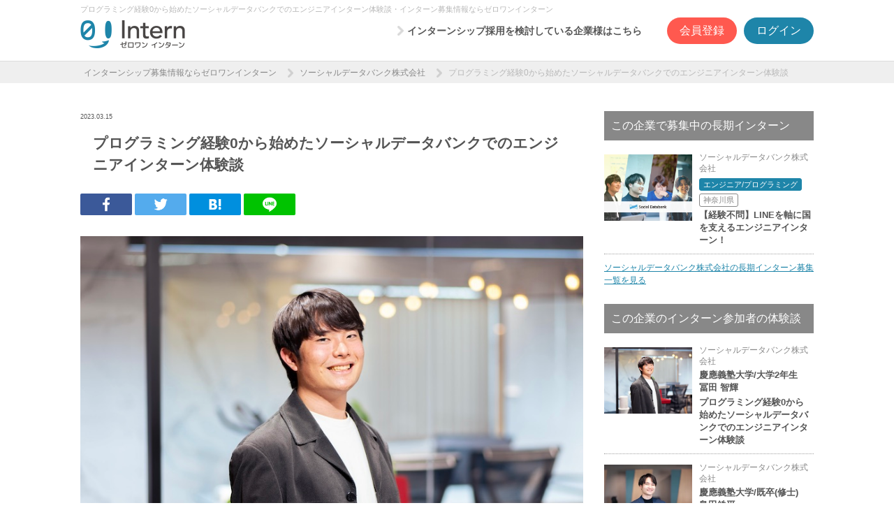

--- FILE ---
content_type: text/html
request_url: https://01intern.com/article/849
body_size: 16728
content:
<!DOCTYPE html>
<html xmlns="http://www.w3.org/1999/xhtml" lang="ja" xml:lang="ja" dir="ltr" xmlns:og="http://ogp.me/ns#" xmlns:fb="http://www.facebook.com/2008/fbml">
<head>
    <title>ソーシャルデータバンク株式会社の長期インターン体験談・体験記｜プログラミング経験0から始めたソーシャルデータバンクでのエンジニアインターン体験談|ゼロワンインターン</title>
    <meta name="description" content="ソーシャルデータバンク株式会社のエンジニア/プログラミングインターンに参加した大学2年生（慶應義塾大学）、冨田 智輝 さんの長期インターン体験談です。長期インターンシップに応募したきっかけ、実際の仕事内容、参加してみた感想など、経験者だからこそ語れるリアルな口コミ情報が満載です。インターンシップの参加を迷っている大学は、ぜひ参考にしてください。">

<meta http-equiv="content-language" content="ja">
<meta charset="UTF-8">
<meta name="format-detection" content="telephone=no">
<meta name="viewport" content="width=device-width,initial-scale=1.0,user-scalable=no">
<link rel="shortcut icon" href="/favicon.ico" type="image/x-icon">
<link rel="apple-touch-icon" href="/apple-touch-icon.png" sizes="180x180">
<link rel="icon" type="image/png" href="/android-icon.png" sizes="192x192">
    <!-- ▼facebook ogp設定 -->
<meta property="og:title" content="プログラミング経験0から始めたソーシャルデータバンクでのエンジニアインターン体験談" />
<meta property="og:type" content="article" />
        <meta property="og:description" content="僕は高校3年生の6月からこのインターンの学習カリキュラムを始め、
大学生1年生から本格的に開発業務を始めました。

当時、ちょうどコロナが流行している時期でした" />

        <meta name="twitter:description" content="僕は高校3年生の6月からこのインターンの学習カリキュラムを始め、
大学生1年生から本格的に開発業務を始めました。

当時、ちょうどコロナが流行している時期でした。僕は内部生だったため大学受験もなく、使える時間が余っており、自分で何かしら行動を起こさなければならないと思い立ちました。

母校では先輩との繋がりも強く、大学生の先輩と話しているうちに「こういうインターンがあるけどやらない？」と誘われ、長">
    <meta property="og:url" content="https://01intern.com/article/849" />
    <meta property="og:site_name" content="ゼロワンインターン" />
    <meta property="og:locale" content="ja_JP" />
    <meta property="og:image" content="https://cdn.01intern.com/corporaions/2165/7f86fba1-cdb9-4acb-96dc-cae93778e7e0.jpg" />
    <meta property="fb:app_id" content="873321159389462" />

    <meta name="twitter:card" content="summary_large_image">
    <meta name="twitter:site" content="@01intern">
    <meta name="twitter:creator" content="@01intern">
    <meta name="twitter:title" content="プログラミング経験0から始めたソーシャルデータバンクでのエンジニアインターン体験談">
    <meta name="twitter:image:src" content="https://cdn.01intern.com/corporaions/2165/7f86fba1-cdb9-4acb-96dc-cae93778e7e0.jpg">
<!-- ▲facebook ogp設定 -->

<link href="https://01intern.com/css/normalize.css?ts=2112" rel="stylesheet"type="text/css" />
<link href="https://01intern.com/css/common.css?ts=2112" rel="stylesheet" type="text/css" />
<link href="https://01intern.com/css/contents.css" rel="stylesheet"type="text/css" />
<link href="https://01intern.com/css/v2/index.css" rel="stylesheet">
<!--[if lt IE 9]>
<script type="text/javascript" src="http://html5shim.googlecode.com/svn/trunk/html5.js"></script>
<![endif]-->
<script type="text/javascript" src="/js/polyfill.min.js"></script>
<script type="text/javascript" src="https://01intern.com/js/lazy-images.js"></script><!-- jquery -->
<script src="https://01intern.com/js/jquery/jquery-2.2.0.min.js"></script>
<script src="https://01intern.com/js/jquery/jquery.tile.min.js"></script>
<script src="https://01intern.com/js/jquery/portamento-min.js"></script>
<!-- Angular -->

<script src="https://01intern.com/js/angular/1.4.7/angular.js"></script>
<script src="https://01intern.com/js/angular/1.4.7/angular-touch.min.js"></script>
<script src="https://01intern.com/js/angular/1.4.7/angular-resource.min.js"></script>
<script src="https://01intern.com/js/angular/1.4.7/angular-animate.min.js"></script>
<script src="https://01intern.com/js/angular/match-media.0.4.1.js"></script>
<script src="https://01intern.com/js/angular/ui-bootstrap-tpls-1.1.2.min.js"></script>
<script src="https://01intern.com/js/angular/zo-directives.js?ts=2112"></script>
<script src="https://01intern.com/js/angular/zo-resource.js?ts=2112"></script>
<script src="https://01intern.com/js/angular/zo-services.js?ts=2112"></script>
<!-- Facebook Pixel Code -->
<script>
    !function(f,b,e,v,n,t,s){if(f.fbq)return;n=f.fbq=function(){n.callMethod?
            n.callMethod.apply(n,arguments):n.queue.push(arguments)};if(!f._fbq)f._fbq=n;
        n.push=n;n.loaded=!0;n.version='2.0';n.queue=[];t=b.createElement(e);t.async=!0;
        t.src=v;s=b.getElementsByTagName(e)[0];s.parentNode.insertBefore(t,s)}(window,
            document,'script','//connect.facebook.net/en_US/fbevents.js');

    fbq('init', '1124154807618102');
    fbq('track', "PageView");</script>
<noscript><img height="1" width="1" style="display:none"
               src="https://www.facebook.com/tr?id=1124154807618102&ev=PageView&noscript=1" alt="facebook"
/></noscript>
<!-- End Facebook Pixel Code --><!-- zoho pagesense -->
<script type="text/javascript">(function(w,s){var e=document.createElement("script");
e.type="text/javascript";e.async=true;e.src="https://cdn.pagesense.io/js/portal500/41e4e1621ae74f87ae1ed17165204c85.js";
var x=document.getElementsByTagName("script")[0];x.parentNode.insertBefore(e,x);})(window,"script");</script>
</head>

<body id="body" zo-responsible sidebar-scroll>

<div id="fb-root"></div>
<script>(function(d, s, id) {
    var js, fjs = d.getElementsByTagName(s)[0];
    if (d.getElementById(id)) return;
    js = d.createElement(s); js.id = id;
    js.src = "//connect.facebook.net/ja_JP/sdk.js#xfbml=1&version=v2.5&appId=873321159389462";
    fjs.parentNode.insertBefore(js, fjs);
}(document, 'script', 'facebook-jssdk'));</script>
<!-- facebook -->
<!-- Google Tag Manager -->
<noscript><iframe src="//www.googletagmanager.com/ns.html?id=GTM-WWDSMP"
height="0" width="0" style="display:none;visibility:hidden"></iframe></noscript>
<script>(function(w,d,s,l,i){w[l]=w[l]||[];w[l].push({'gtm.start':
new Date().getTime(),event:'gtm.js'});var f=d.getElementsByTagName(s)[0],
j=d.createElement(s),dl=l!='dataLayer'?'&l='+l:'';j.async=true;j.src=
'//www.googletagmanager.com/gtm.js?id='+i+dl;f.parentNode.insertBefore(j,f);
})(window,document,'script','dataLayer','GTM-WWDSMP');</script>
<!-- End Google Tag Manager -->
<div class="l-wrap" id="pagetop" >
    <header>
        <div class="l-common-headerArea">
            <h1 class="m-common-headerTitle">        プログラミング経験0から始めたソーシャルデータバンクでのエンジニアインターン体験談・インターン募集情報ならゼロワンインターン
</h1>
    <style>
        .i-reset, .i-reset:before, .i-reset:after {
            box-sizing: border-box;
            -webkit-text-size-adjust: none;
        }
    </style>
    <h2 class="m-common-headerLogo">

        <a target="_self" href="/">
                <img src="/img/common_headerLogo.png" alt="ゼロワンインターン" />
        </a>
    </h2>
    <div class="l-common-headerMenuArea_pc i-common-headerMenuArea_pc" id="header-navi-pc">
            <nav class="l-common-headerNav_pc">
                <ul>
                    <li><a target="_self" href="/recruiters/lp/index.html" class="ga_header_lp">インターンシップ採用を検討している企業様はこちら</a></li>
                </ul>
            </nav>
                <a id="anonymous-keeps-pc"></a>
                <a target="_self" href="/user/regist/form" class="i-btn i-btn--red i-ml-10 i-reset">会員登録</a>
                <a target="_self" href="/user/login/form?url=%2Farticle%2F849" class="i-btn i-btn--blue i-ml-10 i-reset">ログイン</a>
    </div>
        </div>
    <style>
        .i-nav, .i-nav:before, .i-nav:after {
            box-sizing: border-box;
            -webkit-text-size-adjust: none;
        }
        .i-nav__link {
            box-sizing: border-box;
            -webkit-text-size-adjust: none;
        }
        .i-reset, .i-reset:before, .i-reset:after {
            box-sizing: border-box;
            -webkit-text-size-adjust: none;
        }
    </style>
    <div class="l-common-headerMenuArea_sp" id="header-navi-sp">
            <a id="anonymous-keeps-sp"></a>
            <img src="/img/common_menuImg_sp.png" alt="メニュー" class="l-common-headerMenu_sp" @click="clickMenu($event)" />
        <div class="i-nav" :class="{ open : isOpenMenu }">
            <button class="i-nav__close" @click="clickMenu($event)"></button>
            <nav class="i-nav__body">
                    <div class="i-nav__btn-wrap">
                        <a id="anonymous-keeps-sp"></a>
                        <button class="i-btn i-btn-nav i-btn-nav--red" onclick="location.href='/user/regist/form'">会員登録</button>
                        <button class="i-btn i-btn-nav i-btn-nav--blue" onclick="location.href='/user/login/form?url=%2Farticle%2F849'">ログイン</button>
                    </div>

                <div class="i-nav__title"><h2 class="i-inner-title">インターンシップ求人を探す</h2></div>
                <ul class="i-nav__list">
                    <li class="i-nav__item">
                        <a href="/job/condition?select=area" class="i-nav__link">
                            <span class="i-nav__link-icon-wrap">
                                <span class="i-nav__link-icon">
                                    <svg width="18" height="22" viewBox="0 0 18 22" fill="none" xmlns="http://www.w3.org/2000/svg">
                                        <path d="M8.99983 17.3386C8.99983 17.3386 15.0983 12.2032 15.0983 6.91113C15.0983 3.55977 12.3627 0.833252 8.99983 0.833252C5.63726 0.833252 2.90137 3.55977 2.90137 6.91118C2.90137 12.2032 8.99983 17.3386 8.99983 17.3386ZM8.99983 4.45899C10.3588 4.45899 11.4603 5.55675 11.4603 6.91118C11.4603 8.26543 10.3588 9.36324 8.99983 9.36324C7.64099 9.36324 6.53948 8.26543 6.53948 6.91118C6.53948 5.55675 7.64099 4.45899 8.99983 4.45899Z" fill="#888888"/>
                                        <path d="M17.7753 15.9375C17.6498 15.6707 17.4708 15.4136 17.2447 15.1755C16.8764 14.7912 16.4238 14.4754 15.8208 14.1815C15.3751 13.9651 14.8812 13.7848 14.3124 13.6309C14.2707 13.6197 14.2284 13.6095 14.1866 13.5988C14.146 13.5865 14.1043 13.5773 14.0654 13.5605C14.0768 13.5657 14.0876 13.5713 14.099 13.5764C14.0867 13.5733 14.0744 13.57 14.062 13.5669C14.1411 13.6031 14.2195 13.64 14.2971 13.6775C14.8178 13.9303 15.2547 14.1916 15.6302 14.474C16.1029 14.8249 16.4743 15.2087 16.7028 15.5818C16.9828 16.0323 17.0748 16.49 16.9707 16.8987C16.8817 17.2697 16.6492 17.6114 16.2547 17.9481C15.4452 18.6209 14.2505 18.9825 13.6119 19.1379C12.8157 19.3341 11.9485 19.4608 10.9574 19.5255C10.2818 19.5654 9.68128 19.5708 9.18285 19.5708H8.81739C8.31876 19.5708 7.71821 19.5654 7.03927 19.5253C6.05155 19.4609 5.18449 19.3341 4.38964 19.1382C3.74963 18.9825 2.55464 18.6207 1.74068 17.944C1.35093 17.6116 1.11843 17.2699 1.0311 16.9051C0.925424 16.4896 1.01745 16.0319 1.29573 15.5841C1.52579 15.2086 1.89739 14.8248 2.36723 14.476C2.74577 14.1912 3.18268 13.9301 3.70356 13.6771C3.76006 13.6498 3.81728 13.6233 3.8745 13.5968C3.89623 13.5889 3.91749 13.5799 3.94014 13.5738C3.92779 13.5768 3.91582 13.58 3.90385 13.583C3.91524 13.5776 3.92649 13.5721 3.93808 13.5669C3.85467 13.5873 3.77179 13.6084 3.6893 13.6304C3.11885 13.7848 2.62512 13.9649 2.17978 14.1814C1.57621 14.4754 1.12365 14.7912 0.75727 15.1737C0.529457 15.4135 0.35029 15.6707 0.22403 15.9389C0.0831675 16.2363 0.0059371 16.5639 0.000526659 16.8887C-0.00660746 17.2109 0.0588443 17.5506 0.190371 17.8724C0.307246 18.161 0.479326 18.4489 0.698521 18.7244C1.0683 19.1796 1.53829 19.5873 2.13439 19.97C2.62157 20.281 3.14117 20.5476 3.72114 20.7845C5.94085 21.6808 7.97987 21.8265 9.0001 21.8333C10.0202 21.8265 12.0591 21.6808 14.2768 20.7852C14.8588 20.5476 15.3786 20.281 15.8645 19.9707C16.4619 19.5873 16.9319 19.1794 17.2985 18.7282C17.5207 18.4489 17.6927 18.161 17.8102 17.8713C17.9409 17.5505 18.0066 17.2107 17.9995 16.8862C17.9941 16.5639 17.9168 16.2364 17.7753 15.9375Z" fill="#888888"/>
                                    </svg>
                                </span>
                            </span>
                            <span class="i-nav__link-text">エリアで探す</span>
                            <span class="i-nav__link-arrow">
                                <svg width="8" height="14" viewBox="0 0 8 14" fill="none" xmlns="http://www.w3.org/2000/svg">
                                    <path fill-rule="evenodd" clip-rule="evenodd" d="M0.417527 13.3845C0.974231 13.9412 1.87683 13.9412 2.43353 13.3845L7.58247 8.23554C7.87935 7.93865 8.01791 7.5434 7.99814 7.15469C8.01791 6.76598 7.87936 6.37072 7.58247 6.07383L2.43353 0.924892C1.87683 0.368189 0.974231 0.368188 0.417528 0.924891C-0.139176 1.4816 -0.139176 2.38419 0.417528 2.94089L4.63132 7.15468L0.417528 11.3685C-0.139176 11.9252 -0.139176 12.8278 0.417527 13.3845Z" fill="#D3D3D3"/>
                                </svg>
                            </span>
                        </a>
                    </li>
                    <li class="i-nav__item">
                        <a href="/job/condition?select=jobType" class="i-nav__link">
                            <span class="i-nav__link-icon-wrap">
                                <span class="i-nav__link-icon">
                                    <svg width="18" height="17" viewBox="0 0 18 17" fill="none" xmlns="http://www.w3.org/2000/svg">
                                        <path d="M16.227 3.84814H1.77303C0.598985 3.84814 0 4.43554 0 5.58757V7.32422L7.47925 8.74887V8.63126C7.47925 8.24707 7.79664 7.93594 8.188 7.93594H9.77052C10.1619 7.93594 10.4792 8.24707 10.4792 8.63126V8.74887L18 7.31056V5.58757C18 4.43554 17.4011 3.84814 16.227 3.84814Z" fill="#888888"/>
                                        <path d="M10.4792 11.1646C10.4792 11.5488 10.1618 11.8599 9.77052 11.8599H8.188C7.79664 11.8599 7.47925 11.5488 7.47925 11.1646V9.78498L0 8.36037V14.3716C0 15.5237 0.598985 16.111 1.77303 16.111H16.227C17.4011 16.111 18 15.5237 18 14.3716V8.34644L10.4792 9.78498V11.1646Z" fill="#888888"/>
                                        <path d="M9.72954 8.67236H8.22925V11.125H9.72954V8.67236Z" fill="#888888"/>
                                        <path d="M6.49417 2.08099C6.49417 1.82389 6.58776 1.7143 6.66035 1.64359C6.73295 1.57444 6.84753 1.4902 7.10727 1.4902H10.8927C11.246 1.4902 11.3009 1.60096 11.3465 1.64359C11.3908 1.68777 11.5058 1.82389 11.5058 2.08099V3.42152H12.9375V1.7204C12.9378 1.27817 12.7495 0.87158 12.4481 0.58251C12.1483 0.292435 11.7262 0.110833 11.267 0.111084H6.73297C6.27388 0.110869 5.85178 0.292435 5.55168 0.58251C5.25051 0.871616 5.06202 1.27817 5.0625 1.7204V3.42152H6.49421L6.49417 2.08099Z" fill="#888888"/>
                                    </svg>
                                </span>
                            </span>
                            <span class="i-nav__link-text">職種で探す</span>
                            <span class="i-nav__link-arrow">
                                <svg width="8" height="14" viewBox="0 0 8 14" fill="none" xmlns="http://www.w3.org/2000/svg">
                                    <path fill-rule="evenodd" clip-rule="evenodd" d="M0.417527 13.3845C0.974231 13.9412 1.87683 13.9412 2.43353 13.3845L7.58247 8.23554C7.87935 7.93865 8.01791 7.5434 7.99814 7.15469C8.01791 6.76598 7.87936 6.37072 7.58247 6.07383L2.43353 0.924892C1.87683 0.368189 0.974231 0.368188 0.417528 0.924891C-0.139176 1.4816 -0.139176 2.38419 0.417528 2.94089L4.63132 7.15468L0.417528 11.3685C-0.139176 11.9252 -0.139176 12.8278 0.417527 13.3845Z" fill="#D3D3D3"/>
                                </svg>
                            </span>
                        </a>
                    </li>
                    <li class="i-nav__item">
                        <a href="/job/condition?select=businessType" class="i-nav__link">
                            <span class="i-nav__link-icon-wrap">
                                <span class="i-nav__link-icon">
                                    <svg width="14" height="21" viewBox="0 0 14 21" fill="none" xmlns="http://www.w3.org/2000/svg">
                                        <path d="M10.5 1.96371V0H3.5V1.96371H0V21H5.26983L5.25 17.4H8.70968L8.72951 21H14V1.96371H10.5ZM3.58254 14.5267H2.21596V12.2355H3.58254V14.5267ZM3.58254 10.5357H2.21596V8.24452H3.58254V10.5357ZM3.58254 6.5461H2.21596V4.25556H3.58254V6.5461ZM6.31638 14.5267H4.94981V12.2355H6.31638V14.5267ZM6.31638 10.5357H4.94981V8.24452H6.31638V10.5357ZM6.31638 6.5461H4.94981V4.25556H6.31638V6.5461ZM9.05019 14.5267H7.68361V12.2355H9.05019V14.5267ZM9.05019 10.5357H7.68361V8.24452H9.05019V10.5357ZM9.05019 6.5461H7.68361V4.25556H9.05019V6.5461ZM11.784 14.5267H10.4168V12.2355H11.784V14.5267ZM11.784 10.5357H10.4168V8.24452H11.784V10.5357ZM11.784 6.5461H10.4168V4.25556H11.784V6.5461Z" fill="#888888"/>
                                    </svg>
                                </span>
                            </span>
                            <span class="i-nav__link-text">業種で探す</span>
                            <span class="i-nav__link-arrow">
                                <svg width="8" height="14" viewBox="0 0 8 14" fill="none" xmlns="http://www.w3.org/2000/svg">
                                    <path fill-rule="evenodd" clip-rule="evenodd" d="M0.417527 13.3845C0.974231 13.9412 1.87683 13.9412 2.43353 13.3845L7.58247 8.23554C7.87935 7.93865 8.01791 7.5434 7.99814 7.15469C8.01791 6.76598 7.87936 6.37072 7.58247 6.07383L2.43353 0.924892C1.87683 0.368189 0.974231 0.368188 0.417528 0.924891C-0.139176 1.4816 -0.139176 2.38419 0.417528 2.94089L4.63132 7.15468L0.417528 11.3685C-0.139176 11.9252 -0.139176 12.8278 0.417527 13.3845Z" fill="#D3D3D3"/>
                                </svg>
                            </span>
                        </a>
                    </li>
                </ul>
                <div class="i-nav__title"><h2 class="i-inner-title">その他のコンテンツ</h2></div>
                <ul class="i-nav__list">
                    <li class="i-nav__item">
                        <a href="/magazine/event" class="i-nav__link">
                            <span class="i-nav__link-icon-wrap">
                                <span class="i-nav__link-icon">
                                    <svg width="20" height="18" viewBox="0 0 20 18" fill="none" xmlns="http://www.w3.org/2000/svg">
                                        <path d="M3.61616 10.0875V3.45068H1.6905C0.759724 3.45068 0 4.22713 0 5.17455V13.2386C0 14.186 0.759724 14.9625 1.6905 14.9625H4.11237V16.7387C4.11237 16.8574 4.18362 16.9643 4.29046 17.0094C4.39733 17.0545 4.52315 17.0284 4.60385 16.9453L6.55088 14.9625H10.7108C11.6416 14.9625 12.4014 14.186 12.4014 13.2386V13.2362H6.72896C5.01225 13.2362 3.61616 11.8233 3.61616 10.0875Z" fill="#888888"/>
                                        <path d="M18.0748 0.15625H6.72882C5.67004 0.15625 4.80371 1.03867 4.80371 2.11706V10.0872C4.80371 11.1657 5.67004 12.0481 6.72882 12.0481H13.1611L16.1044 15.0182C16.1981 15.1135 16.339 15.1421 16.4613 15.0905C16.5836 15.0389 16.6634 14.9173 16.6634 14.7824V12.0481H18.0748C19.1336 12.0481 19.9999 11.1657 19.9999 10.0872V2.11706C19.9999 1.03867 19.1336 0.15625 18.0748 0.15625ZM14.4201 9.53571H7.65304V8.58587H14.4201V9.53571ZM17.1506 6.56752H7.65304V5.61776H17.1506V6.56752ZM17.1506 3.59933H7.65304V2.64952H17.1506V3.59933Z" fill="#888888"/>
                                    </svg>
                                </span>
                            </span>
                            <span class="i-nav__link-text">インターン無料相談会</span>
                            <span class="i-nav__link-arrow">
                                <svg width="8" height="14" viewBox="0 0 8 14" fill="none" xmlns="http://www.w3.org/2000/svg">
                                    <path fill-rule="evenodd" clip-rule="evenodd" d="M0.417527 13.3845C0.974231 13.9412 1.87683 13.9412 2.43353 13.3845L7.58247 8.23554C7.87935 7.93865 8.01791 7.5434 7.99814 7.15469C8.01791 6.76598 7.87936 6.37072 7.58247 6.07383L2.43353 0.924892C1.87683 0.368189 0.974231 0.368188 0.417528 0.924891C-0.139176 1.4816 -0.139176 2.38419 0.417528 2.94089L4.63132 7.15468L0.417528 11.3685C-0.139176 11.9252 -0.139176 12.8278 0.417527 13.3845Z" fill="#D3D3D3"/>
                                </svg>
                            </span>
                        </a>
                    </li>
                </ul>
            </nav>
        </div>
    </div>

    </header>

  <div class="l-common-topicpass_pc">
    <ul>
      <li><a target="_self" href="/">インターンシップ募集情報ならゼロワンインターン</a></li>
        <li><a target="_self" href="/corporation/2165">ソーシャルデータバンク株式会社</a></li>
        <li>プログラミング経験0から始めたソーシャルデータバンクでのエンジニアインターン体験談</li>
    </ul>
  </div>
  <!-- 【PC】l-common-topicpass_pc -->

    <div class="l-common-topicpass_sp">
        <ul>
            <li><a target="_self" href="/">インターンシップ募集情報ならゼロワンインターン</a></li>
                <li><a target="_self" href="/corporation/2165">ソーシャルデータバンク株式会社</a></li>
                <li>プログラミング経験0から始めたソーシャルデータバンクでのエンジニアインターン体験談</li>
        </ul>
    </div>
    <!-- 【SP】l-common-topicpass_sp -->

  <div class="l-contents">

    <div class="l-contents-l">
        <div style="font-size: 9px;">
                <span>2023.03.15</span>
        </div>

        <h2 class="m-column-title">プログラミング経験0から始めたソーシャルデータバンクでのエンジニアインターン体験談</h2>

    <ul class="l-column-snsBtnArea_pc display-none_sp">
        <li><a href="http://www.facebook.com/share.php?u=https://01intern.com/article/849" onclick="window.open(this.href, 'FBwindow', 'width=650, height=450, menubar=no, toolbar=no, scrollbars=yes'); return false;" class="m-column-snsBtn_fb_pc"><img src="/img/common_snsBtn_facebook.png" alt="facebookシェア" /></a></li>
        <!-- facebook シェア -->
        <li><a href="http://twitter.com/share?url=https://01intern.com/article/849&text=プログラミング経験0から始めたソーシャルデータバンクでのエンジニアインターン体験談" class="m-column-snsBtn_twitter_pc"><img src="/img/common_snsBtn_twitter.png" alt="ツイート" /></a></li>
        <!-- Twitter ツイート -->
        <li><a href="http://b.hatena.ne.jp/add?mode=confirm&url=https://01intern.com/article/849&title=プログラミング経験0から始めたソーシャルデータバンクでのエンジニアインターン体験談"  class="m-column-snsBtn_hatebu_pc"><img src="/img/common_snsBtn_hatebu.png" alt="はてブ" /></a></li>
        <!-- はてな はてブ -->
        <li><a href="http://line.me/R/msg/text/?[プログラミング経験0から始めたソーシャルデータバンクでのエンジニアインターン体験談][https://01intern.com/article/849]" target="_blank" class="m-column-snsBtn_line_pc"><img src="/img/common_snsBtn_line.png" alt="LINEでシェア"></a></li>
        <!-- LINE シェア -->
        <li><div class="m-column-snsBtn_fbLike_pc"><div class="fb-like" data-layout="button" data-href="https://01intern.com/article/849"></div></div></li>
        <!-- facebook いいね！ -->
    </ul>

        <div class="l-interviewArea">
                <img src="https://cdn.01intern.com/corporaions/2165/7f86fba1-cdb9-4acb-96dc-cae93778e7e0.jpg?w=400&h=300" alt="ソーシャルデータバンク株式会社の長期インターン体験談_冨田 智輝 の画像">
            <div class="l-interview-profileArea">
                <p style="margin-left: 1em">
                    参加したインターン先企業名： <a href="/corporation/2165">ソーシャルデータバンク株式会社</a><br>
                    参加したインターン： <a href="/job/list.html?jobTypes=2">エンジニア/プログラミング</a><br>
                    名前： 冨田 智輝 <br>
                    大学名： 慶應義塾大学<br>
                    学年（取材時）： <a href="/job/list.html?jobTags=860">大学2年生</a>
                </p>
            </div>

                    <h3>長期インターンを始めた時期と理由を教えてください。</h3>
                    <p class="l-article-content">僕は高校3年生の6月からこのインターンの学習カリキュラムを始め、
大学生1年生から本格的に開発業務を始めました。

当時、ちょうどコロナが流行している時期でした。僕は内部生だったため大学受験もなく、使える時間が余っており、自分で何かしら行動を起こさなければならないと思い立ちました。

母校では先輩との繋がりも強く、大学生の先輩と話しているうちに「こういうインターンがあるけどやらない？」と誘われ、長期インターンを始めることになりました。
</p>
                    <h3>ソーシャルデータバンクではどのような業務をしているんですか？</h3>
                    <p class="l-article-content">僕は、いわゆるWebエンジニアとして働いています。

具体的には、自社が獲得した案件を担当したり、開発を行って実際にプロダクトを使ってもらっているところを自分の目で確認し、プロダクトの改善をしています。

他には、新しく入社したインターン生のマネジメント業務も行っています。
</p>
                    <h3>冨田さんは業務のどんなところにやりがいを感じますか？</h3>
                    <p class="l-article-content">自分の作ったプロダクトを使っているユーザーがいること、そして大規模なサービスのオーナー権を持てるところにやりがいを感じます。

エンジニアインターンの中には、大きなプログラムの一部分しか担当できないこともありますが、僕の業務はそうではないんですね。

数百万〜数千万円単位の売上が見込まれるようなサービスにおいて、学生のうちからリーダーシップとオーナー権を持って開発を進められるのはかなり有意義な経験だと思います。
</p>
                    <h3>入社当時と比べて業務内容に変化はありますか？</h3>
                    <p class="l-article-content">最初の1年目でいきなり顧客相手に案件をこなすことは困難なので、最初はそのサポートや勉強を積み重ねていくことに注力していました。

それが2年ほど働いた今では、自分で0からWebアプリケーションを作って公開できる能力が身につき、幅広い業務に携わらせていただいています。

最初は勉強メインで簡単な業務をコツコツやり、それが年数とともに段階的にレベルが上がっていくイメージです。
</p>
                    <h3>エンジニア業務は未経験でしたか？</h3>
                    <p class="l-article-content">実は僕、エンジニアを始めた時期とソーシャルデータバンクでインターンを始めた時期はほぼ同じでした。

時代的にもプログラミング能力が求められていたり、元々パソコンが好きだったという理由で、コロナで高校が休みになっていたときに1~2ヶ月ほど簡単に独学で学んではいましたが、実務経験としてはインターンが初めてでした。
</p>
                    <h3>初めての実務経験をする中で、知識のインプットのためにやっていたことはありますか？</h3>
                    <p class="l-article-content">弊社のインターンではプログラミングを教えていただける環境があり、それに助けられています。分からないところは社内コミュニケーションツールの中で呟くと、先輩や社員の方々だけでなく、社長もフランクに教えてくださいます。

それ以外には、自分で調べてインプットを行うこともあります。
</p>
                    <h3>エンジニアインターンを始める上で準備しておくべきことはありますか？</h3>
                    <p class="l-article-content">弊社の場合、プログラミング学習用のプロダクトがあり、学習環境が整っています。そのため、インターンとして入社する前にこの本を読んで勉強しておけとか、この言語をやっておけとかいうよりも、熱量を持って自分の興味を探究することが大事になってくると思います。

「自分はエンジニアになりたいんだ」「ものを作るのが好きなんだ」という思いを持って、自分の興味のある分野を追求してみることが重要です。
</p>
                    <h3>冨田さんの考えるエンジニアの魅力は何ですか？</h3>
                    <p class="l-article-content">自分が主体となってプロダクトを作れるところです。

実際にプロダクトを作ってほしいと思っている顧客がいる場合、普通であれば顧客とエンジニアの間に営業担当のような人間が入り、そうした仲介人の作った仕様書に従って業務を進めていくケースが多いと思います。

しかし、僕らのインターンはそうではなく、顧客とエンジニアの間に入る人間がいないんですね。エンジニアが自ら顧客のニーズを聞き、実際に作れるかどうかの判断も自分自身で行います。

自分でプロダクトを作ったり、提案することで、顧客の問題解決を自分1人でできてしまうところに楽しさや魅力を感じますね。
</p>
                    <h3>大学がある1週間の簡単な出勤スケジュールを教えてください。</h3>
                    <p class="l-article-content">フレックスで勤務できるので、決まった曜日に勤務しなければならないことは基本的になく、自由に勤務時間を決められます。

僕の場合は週25時間くらい働いています。ミーティングがあるときは出社して、夜に大学から帰ってきてから自分でプロダクト作りをしたりしています。

かなり柔軟に働くことができるので、学業や他にやりたいこととの両立はしやすいと思います。
</p>
                    <h3>約2年間のインターンを通じて、どんなスキルが身につきましたか？</h3>
                    <p class="l-article-content">1つ目は、プログラミングスキルです。

僕は本当に0の状態からプログラミングを始めましたが、そこからWebアプリケーションであれば自分で一通り作れるようになりました。実際にプロダクトを運用するとなると、「インフラ」という概念が発生するのですが、その辺りも熟知できています。

入社当初はプログラミング知識がほぼ0でしたが、2年間で上記のようなスキルは当たり前のように身につきました。

それに加えて、2つ目は顧客とのコミュニケーションスキルです。

エンジニアという職種でありながら、顧客と直接会話する能力、顧客の課題をキャッチする能力、そして単純な社外コミュニケーション能力を、普段の業務を通じて培うことができました。

3つ目はプレゼンテーションスキルです。

弊社では社内でプレゼンを行う機会が多く、そのおかげで相手が理解しやすいように物事を伝える能力が身につきました。最近では、エンジニアのインターンの中でプレゼンが上手だと言っていただいたこともありました。

このように、僕はソーシャルデータバンクのインターンを通して「何でも屋さん」になれました。エンジニアとしてプロダクトを作ることもできれば、顧客と話すこともできるし、自分の成果を自分の言葉で発表することもできます。
</p>
                    <h3>身についたスキルは、インターン以外のどのようなところで活かせましたか？</h3>
                    <p class="l-article-content">自分の周りの困っている人を助ける手段として活かせたと思います。

具体的には、地元の学童保育の園長さんの、「受付の人事統括が難しい」という悩みに対し、インターンで得たスキルを用いて自分のバリューを発揮できた経験があります。

実際にインターンでやっている業務のフローをボランティアのような形で行い、困っている人間を成功に導く経験は、自分にとって非常に有意義なものでした。
</p>
                    <h3>インターンでの成功体験or印象的な出来事はありますか？</h3>
                    <p class="l-article-content">自分が一番最初にオーナーシップを持ったプロダクトはとても印象的です。

初めて自分のWebサービスを作り、世に公開して、売上を残すことができました。

自分が0から作ったプロダクトが実際に使われているという経験、現場で自分のサービスが使われているところを目にした経験は自分の中で重要なものとなっています。

こうした経験を通し、自分が何かしらの価値を誰かに提供できたということに気づきました。
</p>
                    <h3>2年間のインターン生活の中で大変だったことは何ですか？</h3>
                    <p class="l-article-content">入社したての頃はそもそもプログラミング自体理解できていない部分が多く、大変でした。

自分が2日間考えても理解できなかったことが、インターンの先輩に聞いたら2分で分かることもあり、「自分には向いていないのではないか」「本当に才能のある人にしかできないのではないか」と感じてしまうこともありました。

社内はとても優しい空間だし、先輩や社員の方々は優しい方ばかりですが、とはいえどうしても自分の中でそう感じてしまうことがあり、その時期はきつかったです。
</p>
                    <h3>インターン生同士の関わりは多いのですか？</h3>
                    <p class="l-article-content">かなり多いです。

インターン生が一つの界隈のようになっていて、組織図で見たら全く関わりのない人とも仲が良いです。例えば、他のプロジェクトの人が、僕の携わっているプロジェクトの中での問題解決に関わってくれることもあります。

仲間として働いている感じがして、それも働く楽しさにもなっています。
</p>
                    <h3>インターンを通して、どのように変わることができましたか？</h3>
                    <p class="l-article-content">責任能力が上がりました。

弊社には、新しいインターン生のメンターになれるという面白い制度があります。具体的には新しく入社したインターン生に向けて社内研修のようなものを行います。

僕の場合メンターの経験を通して、コーチングの仕方が学べたり、人の成長を目の当たりにしたり、「自分がオーナーシップを持って育てなきゃいけない」という責任感が芽生えました。これは自分の中で大きな成長だと思います。

新しいインターン生の面倒をインターン生自身が見ることにより、自分の責任能力も養われました。
</p>
                    <h3>冨田さんの考えるソーシャルデータバンクの魅力は何ですか？</h3>
                    <p class="l-article-content">1つ目は、技術的面白さがある点です。

弊社のインターンでは、パソコン上でできることなら本当に何でもできるんですね。

弊社では「Liny」というLINEのマーケティングツールを最も大きなプロダクトとして掲げているのですが、そうした大規模なプロダクトに関わることもできるんです。

そういった意味で、技術面やビジネス面での面白さはあると思います。

2つ目は、人間同士の距離の近さです。

社員の方々やインターン生とも仲が良いですが、社長とも良い意味で距離が近いんです。そのため、実際のビジネスの現場でどういうことが起きているのかといった深い部分まで、自分が知りたいと思ったら知ることができます。

そういった距離の近さも魅力の一つだと思います。
</p>
                    <h3>現時点で自分のインターン生活に点数をつけるとしたら10点中何点ですか？</h3>
                    <p class="l-article-content">8、9点くらいです。

大前提として、自分がやりたいことができている点、会社に対してメリットを提供できている点では合格点に達していると思います。

残りの1、2点の部分は、まだまだ自分のやりたいことがあることや、会社が新しいフェーズに入りつつある中で、もっと頑張っていきたいという思いを込めました。
</p>
                    <h3>これからインターンを始めたい人に向けてメッセージ</h3>
                    <p class="l-article-content">自分がやりたいと思ったことをやれるのが学生だと思っているので、違うと思ったら逃げていいと思います。

ただ、その「違う」が、本当に心の底から思っているのか否かが大事だと思っています。心の底から「自分の価値が発揮できるのはここではない」と感じたなら環境を変えてみてもいいと思いますが、そうではなく、それが「ちょっと辛い」「ちょっと頑張らなきゃいけない」という理由から来るものだったら、一旦そこに向けてトライするのはすごく大事だと思います。

とりあえず動く、手を動かして応募する、そこから考える、というのが僕の一番伝えたいことです。
</p>
        </div>

    <ul class="l-column-snsBtnArea_pc display-none_sp">
        <li><a href="http://www.facebook.com/share.php?u=https://01intern.com/article/849" onclick="window.open(this.href, 'FBwindow', 'width=650, height=450, menubar=no, toolbar=no, scrollbars=yes'); return false;" class="m-column-snsBtn_fb_pc"><img src="/img/common_snsBtn_facebook.png" alt="facebookシェア" /></a></li>
        <!-- facebook シェア -->
        <li><a href="http://twitter.com/share?url=https://01intern.com/article/849&text=プログラミング経験0から始めたソーシャルデータバンクでのエンジニアインターン体験談" class="m-column-snsBtn_twitter_pc"><img src="/img/common_snsBtn_twitter.png" alt="ツイート" /></a></li>
        <!-- Twitter ツイート -->
        <li><a href="http://b.hatena.ne.jp/add?mode=confirm&url=https://01intern.com/article/849&title=プログラミング経験0から始めたソーシャルデータバンクでのエンジニアインターン体験談"  class="m-column-snsBtn_hatebu_pc"><img src="/img/common_snsBtn_hatebu.png" alt="はてブ" /></a></li>
        <!-- はてな はてブ -->
        <li><a href="http://line.me/R/msg/text/?[プログラミング経験0から始めたソーシャルデータバンクでのエンジニアインターン体験談][https://01intern.com/article/849]" target="_blank" class="m-column-snsBtn_line_pc"><img src="/img/common_snsBtn_line.png" alt="LINEでシェア"></a></li>
        <!-- LINE シェア -->
        <li><div class="m-column-snsBtn_fbLike_pc"><div class="fb-like" data-layout="button" data-href="https://01intern.com/article/849"></div></div></li>
        <!-- facebook いいね！ -->
    </ul>

            <div class="l-common-selectedLink display-none_sp">
                <h2>関連キーワード</h2>
                <ul>
                        <li><a target="_self" href="/job/list.html?businessTypes=1">ITのインターン</a></li>
                        <li><a target="_self" href="/job/list.html?jobTypes=2">エンジニア/プログラミングのインターン</a></li>
                        <li><a target="_self" href="/job/list.html?areas=14">神奈川県のインターン</a></li>
                        <li><a target="_self" href="/job/list.html?areas=753">横浜市のインターン</a></li>
                </ul>
            </div>
    <div class="l-common-selectedLink display-none_sp i-top-content__aside-internal-link">
        <h2>エリアから長期インターン募集を探す</h2>
        <ul>
                <li><a target="_self" href="/job/list.html?areas=13">東京都</a></li>
                <li><a target="_self" href="/job/list.html?areas=131130">渋谷区</a></li>
                <li><a target="_self" href="/job/list.html?areas=131032">港区</a></li>
                <li><a target="_self" href="/job/list.html?areas=131016">千代田区</a></li>
                <li><a target="_self" href="/job/list.html?areas=131024">中央区</a></li>
                <li><a target="_self" href="/job/list.html?areas=131164">豊島区</a></li>
                <li><a target="_self" href="/job/list.html?areas=131041">新宿区</a></li>
                <li><a target="_self" href="/job/list.html?areas=131091">品川区</a></li>
                <li><a target="_self" href="/job/list.html?areas=131105">目黒区</a></li>
                <li><a target="_self" href="/job/list.html?areas=131148">中野区</a></li>
                <li><a target="_self" href="/job/list.html?areas=131172">北区</a></li>
                <li><a target="_self" href="/job/list.html?areas=131181">荒川区</a></li>
                <li><a target="_self" href="/job/list.html?areas=131113">大田区</a></li>
                <li><a target="_self" href="/job/list.html?areas=131075">墨田区</a></li>
                <li><a target="_self" href="/job/list.html?areas=131067">台東区</a></li>
                <li><a target="_self" href="/job/list.html?areas=14">神奈川県</a></li>
                <li><a target="_self" href="/job/list.html?areas=141003">横浜市</a></li>
                <li><a target="_self" href="/job/list.html?areas=11">埼玉県</a></li>
                <li><a target="_self" href="/job/list.html?areas=111007">さいたま市</a></li>
                <li><a target="_self" href="/job/list.html?areas=12">千葉県</a></li>
                <li><a target="_self" href="/job/list.html?areas=27">大阪府</a></li>
                <li><a target="_self" href="/job/list.html?areas=26">京都府</a></li>
                <li><a target="_self" href="/job/list.html?areas=28">兵庫県</a></li>
                <li><a target="_self" href="/job/list.html?areas=8">茨城県</a></li>
                <li><a target="_self" href="/job/list.html?areas=82023">日立市</a></li>
                <li><a target="_self" href="/job/list.html?areas=1">北海道</a></li>
                <li><a target="_self" href="/job/list.html?areas=23">愛知県</a></li>
                <li><a target="_self" href="/job/list.html?areas=231002">名古屋市</a></li>
                <li><a target="_self" href="/job/list.html?areas=24">三重県</a></li>
                <li><a target="_self" href="/job/list.html?areas=32">島根県</a></li>
                <li><a target="_self" href="/job/list.html?areas=40">福岡県</a></li>
                <li><a target="_self" href="/job/list.html?areas=45">宮崎県</a></li>
                <li><a target="_self" href="/job/list.html?areas=99">海外</a></li>
                <li><a target="_self" href="/job/list.html?areas=131156">杉並区</a></li>
                <li><a target="_self" href="/job/list.html?areas=131237">江戸川区</a></li>
                <li><a target="_self" href="/job/list.html?areas=131121">世田谷区</a></li>
                <li><a target="_self" href="/job/list.html?areas=131059">文京区</a></li>
                <li><a target="_self" href="/job/list.html?areas=131083">江東区</a></li>
                <li><a target="_self" href="/job/list.html?areas=141305">川崎市</a></li>
                <li><a target="_self" href="/job/list.html?areas=261009">京都市</a></li>
                <li><a target="_self" href="/job/list.html?areas=281000">神戸市</a></li>
                <li><a target="_self" href="/job/list.html?areas=3">岩手県</a></li>
                <li><a target="_self" href="/job/list.html?areas=4">宮城県</a></li>
                <li><a target="_self" href="/job/list.html?areas=9">栃木県</a></li>
                <li><a target="_self" href="/job/list.html?areas=20">長野県</a></li>
                <li><a target="_self" href="/job/list.html?areas=22">静岡県</a></li>
                <li><a target="_self" href="/job/list.html?areas=25">滋賀県</a></li>
                <li><a target="_self" href="/job/list.html?areas=401307">福岡市</a></li>
                <li><a target="_self" href="/job/list.html?areas=41">佐賀県</a></li>
                <li><a target="_self" href="/job/list.html?areas=43">熊本県</a></li>
                <li><a target="_self" href="/job/list.html?areas=47">沖縄県</a></li>
        </ul>
        <h2>職種から長期インターン募集を探す</h2>
        <ul>
                <li><a target="_self" href="/job/list.html?jobTypes=1">営業</a></li>
                <li><a target="_self" href="/job/list.html?jobTypes=2">エンジニア/プログラミング</a></li>
                <li><a target="_self" href="/job/list.html?jobTypes=3">デザイナー</a></li>
                <li><a target="_self" href="/job/list.html?jobTypes=4">マーケティング/広報</a></li>
                <li><a target="_self" href="/job/list.html?jobTypes=5">ディレクター</a></li>
                <li><a target="_self" href="/job/list.html?jobTypes=6">事務/アシスタント</a></li>
                <li><a target="_self" href="/job/list.html?jobTypes=7">企画</a></li>
                <li><a target="_self" href="/job/list.html?jobTypes=8">ライター/編集/記者</a></li>
                <li><a target="_self" href="/job/list.html?jobTypes=9">接客/販売/受付</a></li>
                <li><a target="_self" href="/job/list.html?jobTypes=10">作業体験</a></li>
        </ul>
        <h2>業種から長期インターン募集を探す</h2>
        <ul>
                <li><a target="_self" href="/job/list.html?businessTypes=1">IT</a></li>
                <li><a target="_self" href="/job/list.html?businessTypes=4">コンサルティング</a></li>
                <li><a target="_self" href="/job/list.html?businessTypes=10">サービス</a></li>
                <li><a target="_self" href="/job/list.html?businessTypes=2">マスコミ/広告/出版</a></li>
                <li><a target="_self" href="/job/list.html?businessTypes=7">人材</a></li>
                <li><a target="_self" href="/job/list.html?businessTypes=9">不動産/建築</a></li>
                <li><a target="_self" href="/job/list.html?businessTypes=15">会計・税理士/その他士業</a></li>
                <li><a target="_self" href="/job/list.html?businessTypes=14">メーカー</a></li>
                <li><a target="_self" href="/job/list.html?businessTypes=6">教育/福祉/介護</a></li>
                <li><a target="_self" href="/job/list.html?businessTypes=5">アパレル/ファッション</a></li>
                <li><a target="_self" href="/job/list.html?businessTypes=8">金融/FinTech</a></li>
                <li><a target="_self" href="/job/list.html?businessTypes=3">商社</a></li>
                <li><a target="_self" href="/job/list.html?businessTypes=13">海外</a></li>
                <li><a target="_self" href="/job/list.html?businessTypes=12">農業・工業・林業・漁業</a></li>
                <li><a target="_self" href="/job/list.html?businessTypes=11">官公庁・NPO・NGO</a></li>
        </ul>
        <h2>こだわり条件から長期インターン募集を探す</h2>
        <ul>
                <li><a target="_self" href="/job/list.html?stickingConditions=1">ベンチャー</a></li>
                <li><a target="_self" href="/job/list.html?stickingConditions=41">大学1年生歓迎</a></li>
                <li><a target="_self" href="/job/list.html?stickingConditions=42">大学2年生歓迎</a></li>
                <li><a target="_self" href="/job/list.html?stickingConditions=43">大学3年生歓迎</a></li>
                <li><a target="_self" href="/job/list.html?stickingConditions=44">大学4年生歓迎</a></li>
                <li><a target="_self" href="/job/list.html?stickingConditions=22">大学院生歓迎</a></li>
                <li><a target="_self" href="/job/list.html?stickingConditions=36">週1日</a></li>
                <li><a target="_self" href="/job/list.html?stickingConditions=37">週2日</a></li>
                <li><a target="_self" href="/job/list.html?stickingConditions=38">週3日</a></li>
                <li><a target="_self" href="/job/list.html?stickingConditions=39">週4日</a></li>
                <li><a target="_self" href="/job/list.html?stickingConditions=40">週5日〜</a></li>
                <li><a target="_self" href="/job/list.html?stickingConditions=14">土日OK</a></li>
                <li><a target="_self" href="/job/list.html?stickingConditions=3">少数精鋭</a></li>
                <li><a target="_self" href="/job/list.html?stickingConditions=7">英語・語学を活かせる</a></li>
                <li><a target="_self" href="/job/list.html?stickingConditions=17">未経験/初心者歓迎</a></li>
                <li><a target="_self" href="/job/list.html?stickingConditions=29">他社内定者OK</a></li>
                <li><a target="_self" href="/job/list.html?stickingConditions=35">既卒歓迎</a></li>
                <li><a target="_self" href="/job/list.html?stickingConditions=5">外資系</a></li>
                <li><a target="_self" href="/job/list.html?stickingConditions=20">外国人/留学生歓迎</a></li>
                <li><a target="_self" href="/job/list.html?stickingConditions=8">時給1000円以上</a></li>
                <li><a target="_self" href="/job/list.html?stickingConditions=10">交通費支給</a></li>
                <li><a target="_self" href="/job/list.html?stickingConditions=30">有名企業へ内定多数</a></li>
                <li><a target="_self" href="/job/list.html?stickingConditions=19">服装・髪型自由</a></li>
                <li><a target="_self" href="/job/list.html?stickingConditions=21">理系学生おすすめ</a></li>
                <li><a target="_self" href="/job/list.html?stickingConditions=33">プログラミング勉強会あり</a></li>
                <li><a target="_self" href="/job/list.html?stickingConditions=34">ES不要</a></li>
                <li><a target="_self" href="/job/list.html?stickingConditions=2">上場企業</a></li>
                <li><a target="_self" href="/job/list.html?stickingConditions=4">インターン受入実績あり</a></li>
                <li><a target="_self" href="/job/list.html?stickingConditions=6">新規事業立ち上げ</a></li>
                <li><a target="_self" href="/job/list.html?stickingConditions=9">時給1200円以上</a></li>
                <li><a target="_self" href="/job/list.html?stickingConditions=11">インセンティブあり</a></li>
                <li><a target="_self" href="/job/list.html?stickingConditions=12">曜日/時間が選べる</a></li>
                <li><a target="_self" href="/job/list.html?stickingConditions=13">週1〜2日OK</a></li>
                <li><a target="_self" href="/job/list.html?stickingConditions=15">夕方からOK</a></li>
                <li><a target="_self" href="/job/list.html?stickingConditions=16">1日3時間からOK</a></li>
                <li><a target="_self" href="/job/list.html?stickingConditions=18">大学1年生・2年生歓迎</a></li>
                <li><a target="_self" href="/job/list.html?stickingConditions=24">女性が活躍中</a></li>
                <li><a target="_self" href="/job/list.html?stickingConditions=25">起業したい人おすすめ</a></li>
                <li><a target="_self" href="/job/list.html?stickingConditions=26">メンター制度あり</a></li>
                <li><a target="_self" href="/job/list.html?stickingConditions=27">面接後すぐ働ける</a></li>
                <li><a target="_self" href="/job/list.html?stickingConditions=28">大量採用</a></li>
                <li><a target="_self" href="/job/list.html?stickingConditions=31">研修充実</a></li>
                <li><a target="_self" href="/job/list.html?stickingConditions=32">内定直結</a></li>
        </ul>
    </div>
    <div class="display-none_sp" style="width: 100%; padding-top:20px; padding-bottom:50px; text-align: center">
        <a href="/" target="_self">
            長期インターンシップ募集情報ならゼロワンインターン | TOPへ
        </a>
    </div>
    </div>

    <div id="float-panel" class="l-contents-r">
        <article class="l-common-sideArea">
            <h2 class="l-common-sideTitle">この企業で募集中の長期インターン</h2>
            <a target="_self" href="/job/4322.html">
                <section class="l-common-sideBox_job">
                    <div class="m-common-sideImg_job">
                            <img src="https://image.01intern.com/images/resize/corporaions/2165/df48ba15-9e7f-440c-916d-c23553151ab2.jpg?w=400&h=300" alt="ソーシャルデータバンク株式会社の【経験不問】LINEを軸に国を支えるエンジニアインターン！の画像" />
                    </div>
                    <div class="m-common-sideTitle_job">
                            <h3>ソーシャルデータバンク株式会社</h3>
                        <span class="m-common-sideIcn_coat">エンジニア/プログラミング</span>
                        <span class="m-common-sideIcn_frame">神奈川県</span>
                        <h4>【経験不問】LINEを軸に国を支えるエンジニアインターン！</h4>
                    </div>
                </section>
            </a>
            <a href="/corporation/2165" class="i-top-content__aside-interview-link">
                ソーシャルデータバンク株式会社の長期インターン募集一覧を見る
            </a>
        </article>

            <article class="l-common-sideArea">
                <h2 class="l-common-sideTitle">この企業のインターン参加者の体験談</h2>
                    <a target="_self" href="/article/849">
                        <section class="l-common-sideBox_job">
                            <div class="m-common-sideImg_job">
                                    <img src="https://image.01intern.com/images/resize/corporaions/2165/7f86fba1-cdb9-4acb-96dc-cae93778e7e0.jpg?w=400&h=300" alt="ソーシャルデータバンク株式会社の長期インターン体験談_冨田 智輝 の画像" />
                            </div>
                            <div class="m-common-sideTitle_job">
                                    <h3>ソーシャルデータバンク株式会社</h3>
                                <h4>
                                    慶應義塾大学/大学2年生
                                    <br>冨田 智輝 
                                </h4>
                                <h4>プログラミング経験0から始めたソーシャルデータバンクでのエンジニアインターン体験談</h4>
                            </div>
                        </section>
                    </a>
                    <a target="_self" href="/article/850">
                        <section class="l-common-sideBox_job">
                            <div class="m-common-sideImg_job">
                                    <img src="https://image.01intern.com/images/resize/corporaions/2165/ff046f5d-6c99-41a8-8309-3f5066b0e94b.jpg?w=400&h=300" alt="ソーシャルデータバンク株式会社の長期インターン体験談_島田鉄平の画像" />
                            </div>
                            <div class="m-common-sideTitle_job">
                                    <h3>ソーシャルデータバンク株式会社</h3>
                                <h4>
                                    慶應義塾大学/既卒(修士)
                                    <br>島田鉄平
                                </h4>
                                <h4>エンジニアスキルだけじゃない！大学院生から始めた長期インターンで身についた3つのスキルとは</h4>
                            </div>
                        </section>
                    </a>
                    <a target="_self" href="/article/1147">
                        <section class="l-common-sideBox_job">
                            <div class="m-common-sideImg_job">
                                    <img src="https://image.01intern.com/images/resize/corporaions/2165/59bcd369-eb76-431f-b059-c4f0dc05f071.jpg?w=400&h=300" alt="ソーシャルデータバンク株式会社の長期インターン体験談_井上 武の画像" />
                            </div>
                            <div class="m-common-sideTitle_job">
                                    <h3>ソーシャルデータバンク株式会社</h3>
                                <h4>
                                    慶應義塾大学/大学4年生
                                    <br>井上 武
                                </h4>
                                <h4>社員との距離が近く、裁量無限大！ソーシャルデータバンクのエンジニアインターンで得られる経験とは？</h4>
                            </div>
                        </section>
                    </a>
                    <a target="_self" href="/article/1233">
                        <section class="l-common-sideBox_job">
                            <div class="m-common-sideImg_job">
                                    <img src="https://image.01intern.com/images/resize/corporaions/2165/a2821828-d827-4ae5-8d8e-df0f9800e5fb.jpg?w=400&h=300" alt="ソーシャルデータバンク株式会社の長期インターン体験談_深井 萌の画像" />
                            </div>
                            <div class="m-common-sideTitle_job">
                                    <h3>ソーシャルデータバンク株式会社</h3>
                                <h4>
                                    東京外国語大学/大学3年生
                                    <br>深井 萌
                                </h4>
                                <h4>アプリ開発・インフラ構築…文系IT未経験の大学生がエンジニアインターンに挑戦！</h4>
                            </div>
                        </section>
                    </a>
                <a href="/article/corporation/2165" class="i-top-content__aside-interview-link">
                    ソーシャルデータバンク株式会社のインターン体験談一覧を見る
                </a>
            </article>

            <article class="l-common-sideArea">
                <h2 class="l-common-sideTitle">新着インターン体験談</h2>
                    <a target="_self" href="/article/2887">
                        <section class="l-common-sideBox_job">
                            <div class="m-common-sideImg_job">
                                    <img src="https://image.01intern.com/images/resize/corporaions/2708/eeb9afca-b841-43b7-99af-f2af794ac543.jpg?w=400&h=300" alt="TAIMATSU株式会社の長期インターン体験談_奥隅 風河の画像" />
                            </div>
                            <div class="m-common-sideTitle_job">
                                    <h3>TAIMATSU株式会社</h3>
                                    <h4>奥隅 風河/横浜国立大学/大学4年生</h4>
                                <h4>インターンの私が、他企業の社長たちを抑えて、DXアワード最優秀賞を取るまでに学んだこと</h4>
                            </div>
                        </section>
                    </a>
                    <a target="_self" href="/article/2849">
                        <section class="l-common-sideBox_job">
                            <div class="m-common-sideImg_job">
                                    <img src="https://image.01intern.com/images/resize/corporaions/2684/ea06abde-a250-4b3d-b38d-857956ef4c2d.jpg?w=400&h=300" alt="アマヤ・パートナーズ税理士法人の長期インターン体験談_K.Tさんの画像" />
                            </div>
                            <div class="m-common-sideTitle_job">
                                    <h3>アマヤ・パートナーズ税理士法人</h3>
                                    <h4>K.Tさん/駒澤大学/大学3年生</h4>
                                <h4>簿記の知識を実務で深めたい人に。未経験から挑戦した税理士法人インターン</h4>
                            </div>
                        </section>
                    </a>
                    <a target="_self" href="/article/2876">
                        <section class="l-common-sideBox_job">
                            <div class="m-common-sideImg_job">
                                    <img src="https://image.01intern.com/images/resize/corporaions/2366/59d517a9-4d1c-48ec-a772-bcd7e3699ce7.jpg?w=400&h=300" alt="株式会社ZEARの長期インターン体験談_S.Kの画像" />
                            </div>
                            <div class="m-common-sideTitle_job">
                                    <h3>株式会社ZEAR</h3>
                                    <h4>S.K/帝京大学/大学4年生</h4>
                                <h4>苦手だったテレアポに挑戦｜広告業界の営業インターンで掴んだ成長実感 </h4>
                            </div>
                        </section>
                    </a>
                    <a target="_self" href="/article/2881">
                        <section class="l-common-sideBox_job">
                            <div class="m-common-sideImg_job">
                                    <img src="https://image.01intern.com/images/resize/corporaions/2169/6af47647-320c-4cdf-a0de-2878b76c7122.jpg?w=400&h=300" alt="株式会社ハイボールの長期インターン体験談_Sの画像" />
                            </div>
                            <div class="m-common-sideTitle_job">
                                    <h3>株式会社ハイボール</h3>
                                    <h4>S/東京工芸大学/大学3年生</h4>
                                <h4>ものづくりが好きで休学した｜映画を作る夢を叶えるためにハイボールに入ったインターン生の話</h4>
                            </div>
                        </section>
                    </a>
                    <a target="_self" href="/article/2844">
                        <section class="l-common-sideBox_job">
                            <div class="m-common-sideImg_job">
                                    <img src="https://image.01intern.com/images/resize/corporaions/2721/f76d2eb4-a0a5-448f-a18f-d79c5202ccce.jpg?w=400&h=300" alt="株式会社エネコードの長期インターン体験談_S.Dの画像" />
                            </div>
                            <div class="m-common-sideTitle_job">
                                    <h3>株式会社エネコード</h3>
                                    <h4>S.D/早稲田大学/大学4年生</h4>
                                <h4>"普通の大学生"が3年から長期インターンに挑戦した理由</h4>
                            </div>
                        </section>
                    </a>
                    <a target="_self" href="/article/2854">
                        <section class="l-common-sideBox_job">
                            <div class="m-common-sideImg_job">
                                    <img src="https://image.01intern.com/images/resize/corporaions/2579/36980f1b-a2f4-4f20-8e68-c68e9722ebe8.jpg?w=400&h=300" alt="パスロジ株式会社の長期インターン体験談_堀越大輝の画像" />
                            </div>
                            <div class="m-common-sideTitle_job">
                                    <h3>パスロジ株式会社</h3>
                                    <h4>堀越大輝/Mae Fah Luang University/既卒(学部)</h4>
                                <h4>パスロジ！君に決めた！</h4>
                            </div>
                        </section>
                    </a>
                <a href="/article" class="i-top-content__aside-interview-link">
                    すべての長期インターン体験談を見る
                </a>
            </article>

            <div class="l-common-selectedLink display-none_pc">
                <h2>関連キーワード</h2>
                <ul>
                        <li><a target="_self" href="/job/list.html?businessTypes=1">ITのインターン</a></li>
                        <li><a target="_self" href="/job/list.html?jobTypes=2">エンジニア/プログラミングのインターン</a></li>
                        <li><a target="_self" href="/job/list.html?areas=14">神奈川県のインターン</a></li>
                        <li><a target="_self" href="/job/list.html?areas=753">横浜市のインターン</a></li>
                </ul>
            </div>
    <div class="l-common-selectedLink display-none_pc i-top-content__aside-internal-link">
        <h2>エリアから長期インターン募集を探す</h2>
        <ul>
                <li><a target="_self" href="/job/list.html?areas=13">東京都</a></li>
                <li><a target="_self" href="/job/list.html?areas=131130">渋谷区</a></li>
                <li><a target="_self" href="/job/list.html?areas=131032">港区</a></li>
                <li><a target="_self" href="/job/list.html?areas=131016">千代田区</a></li>
                <li><a target="_self" href="/job/list.html?areas=131024">中央区</a></li>
                <li><a target="_self" href="/job/list.html?areas=131164">豊島区</a></li>
                <li><a target="_self" href="/job/list.html?areas=131041">新宿区</a></li>
                <li><a target="_self" href="/job/list.html?areas=131091">品川区</a></li>
                <li><a target="_self" href="/job/list.html?areas=131105">目黒区</a></li>
                <li><a target="_self" href="/job/list.html?areas=131148">中野区</a></li>
                <li><a target="_self" href="/job/list.html?areas=131172">北区</a></li>
                <li><a target="_self" href="/job/list.html?areas=131181">荒川区</a></li>
                <li><a target="_self" href="/job/list.html?areas=131113">大田区</a></li>
                <li><a target="_self" href="/job/list.html?areas=131075">墨田区</a></li>
                <li><a target="_self" href="/job/list.html?areas=131067">台東区</a></li>
                <li><a target="_self" href="/job/list.html?areas=14">神奈川県</a></li>
                <li><a target="_self" href="/job/list.html?areas=141003">横浜市</a></li>
                <li><a target="_self" href="/job/list.html?areas=11">埼玉県</a></li>
                <li><a target="_self" href="/job/list.html?areas=111007">さいたま市</a></li>
                <li><a target="_self" href="/job/list.html?areas=12">千葉県</a></li>
                <li><a target="_self" href="/job/list.html?areas=27">大阪府</a></li>
                <li><a target="_self" href="/job/list.html?areas=26">京都府</a></li>
                <li><a target="_self" href="/job/list.html?areas=28">兵庫県</a></li>
                <li><a target="_self" href="/job/list.html?areas=8">茨城県</a></li>
                <li><a target="_self" href="/job/list.html?areas=82023">日立市</a></li>
                <li><a target="_self" href="/job/list.html?areas=1">北海道</a></li>
                <li><a target="_self" href="/job/list.html?areas=23">愛知県</a></li>
                <li><a target="_self" href="/job/list.html?areas=231002">名古屋市</a></li>
                <li><a target="_self" href="/job/list.html?areas=24">三重県</a></li>
                <li><a target="_self" href="/job/list.html?areas=32">島根県</a></li>
                <li><a target="_self" href="/job/list.html?areas=40">福岡県</a></li>
                <li><a target="_self" href="/job/list.html?areas=45">宮崎県</a></li>
                <li><a target="_self" href="/job/list.html?areas=99">海外</a></li>
                <li><a target="_self" href="/job/list.html?areas=131156">杉並区</a></li>
                <li><a target="_self" href="/job/list.html?areas=131237">江戸川区</a></li>
                <li><a target="_self" href="/job/list.html?areas=131121">世田谷区</a></li>
                <li><a target="_self" href="/job/list.html?areas=131059">文京区</a></li>
                <li><a target="_self" href="/job/list.html?areas=131083">江東区</a></li>
                <li><a target="_self" href="/job/list.html?areas=141305">川崎市</a></li>
                <li><a target="_self" href="/job/list.html?areas=261009">京都市</a></li>
                <li><a target="_self" href="/job/list.html?areas=281000">神戸市</a></li>
                <li><a target="_self" href="/job/list.html?areas=3">岩手県</a></li>
                <li><a target="_self" href="/job/list.html?areas=4">宮城県</a></li>
                <li><a target="_self" href="/job/list.html?areas=9">栃木県</a></li>
                <li><a target="_self" href="/job/list.html?areas=20">長野県</a></li>
                <li><a target="_self" href="/job/list.html?areas=22">静岡県</a></li>
                <li><a target="_self" href="/job/list.html?areas=25">滋賀県</a></li>
                <li><a target="_self" href="/job/list.html?areas=401307">福岡市</a></li>
                <li><a target="_self" href="/job/list.html?areas=41">佐賀県</a></li>
                <li><a target="_self" href="/job/list.html?areas=43">熊本県</a></li>
                <li><a target="_self" href="/job/list.html?areas=47">沖縄県</a></li>
        </ul>
        <h2>職種から長期インターン募集を探す</h2>
        <ul>
                <li><a target="_self" href="/job/list.html?jobTypes=1">営業</a></li>
                <li><a target="_self" href="/job/list.html?jobTypes=2">エンジニア/プログラミング</a></li>
                <li><a target="_self" href="/job/list.html?jobTypes=3">デザイナー</a></li>
                <li><a target="_self" href="/job/list.html?jobTypes=4">マーケティング/広報</a></li>
                <li><a target="_self" href="/job/list.html?jobTypes=5">ディレクター</a></li>
                <li><a target="_self" href="/job/list.html?jobTypes=6">事務/アシスタント</a></li>
                <li><a target="_self" href="/job/list.html?jobTypes=7">企画</a></li>
                <li><a target="_self" href="/job/list.html?jobTypes=8">ライター/編集/記者</a></li>
                <li><a target="_self" href="/job/list.html?jobTypes=9">接客/販売/受付</a></li>
                <li><a target="_self" href="/job/list.html?jobTypes=10">作業体験</a></li>
        </ul>
        <h2>業種から長期インターン募集を探す</h2>
        <ul>
                <li><a target="_self" href="/job/list.html?businessTypes=1">IT</a></li>
                <li><a target="_self" href="/job/list.html?businessTypes=4">コンサルティング</a></li>
                <li><a target="_self" href="/job/list.html?businessTypes=10">サービス</a></li>
                <li><a target="_self" href="/job/list.html?businessTypes=2">マスコミ/広告/出版</a></li>
                <li><a target="_self" href="/job/list.html?businessTypes=7">人材</a></li>
                <li><a target="_self" href="/job/list.html?businessTypes=9">不動産/建築</a></li>
                <li><a target="_self" href="/job/list.html?businessTypes=15">会計・税理士/その他士業</a></li>
                <li><a target="_self" href="/job/list.html?businessTypes=14">メーカー</a></li>
                <li><a target="_self" href="/job/list.html?businessTypes=6">教育/福祉/介護</a></li>
                <li><a target="_self" href="/job/list.html?businessTypes=5">アパレル/ファッション</a></li>
                <li><a target="_self" href="/job/list.html?businessTypes=8">金融/FinTech</a></li>
                <li><a target="_self" href="/job/list.html?businessTypes=3">商社</a></li>
                <li><a target="_self" href="/job/list.html?businessTypes=13">海外</a></li>
                <li><a target="_self" href="/job/list.html?businessTypes=12">農業・工業・林業・漁業</a></li>
                <li><a target="_self" href="/job/list.html?businessTypes=11">官公庁・NPO・NGO</a></li>
        </ul>
        <h2>こだわり条件から長期インターン募集を探す</h2>
        <ul>
                <li><a target="_self" href="/job/list.html?stickingConditions=1">ベンチャー</a></li>
                <li><a target="_self" href="/job/list.html?stickingConditions=41">大学1年生歓迎</a></li>
                <li><a target="_self" href="/job/list.html?stickingConditions=42">大学2年生歓迎</a></li>
                <li><a target="_self" href="/job/list.html?stickingConditions=43">大学3年生歓迎</a></li>
                <li><a target="_self" href="/job/list.html?stickingConditions=44">大学4年生歓迎</a></li>
                <li><a target="_self" href="/job/list.html?stickingConditions=22">大学院生歓迎</a></li>
                <li><a target="_self" href="/job/list.html?stickingConditions=36">週1日</a></li>
                <li><a target="_self" href="/job/list.html?stickingConditions=37">週2日</a></li>
                <li><a target="_self" href="/job/list.html?stickingConditions=38">週3日</a></li>
                <li><a target="_self" href="/job/list.html?stickingConditions=39">週4日</a></li>
                <li><a target="_self" href="/job/list.html?stickingConditions=40">週5日〜</a></li>
                <li><a target="_self" href="/job/list.html?stickingConditions=14">土日OK</a></li>
                <li><a target="_self" href="/job/list.html?stickingConditions=3">少数精鋭</a></li>
                <li><a target="_self" href="/job/list.html?stickingConditions=7">英語・語学を活かせる</a></li>
                <li><a target="_self" href="/job/list.html?stickingConditions=17">未経験/初心者歓迎</a></li>
                <li><a target="_self" href="/job/list.html?stickingConditions=29">他社内定者OK</a></li>
                <li><a target="_self" href="/job/list.html?stickingConditions=35">既卒歓迎</a></li>
                <li><a target="_self" href="/job/list.html?stickingConditions=5">外資系</a></li>
                <li><a target="_self" href="/job/list.html?stickingConditions=20">外国人/留学生歓迎</a></li>
                <li><a target="_self" href="/job/list.html?stickingConditions=8">時給1000円以上</a></li>
                <li><a target="_self" href="/job/list.html?stickingConditions=10">交通費支給</a></li>
                <li><a target="_self" href="/job/list.html?stickingConditions=30">有名企業へ内定多数</a></li>
                <li><a target="_self" href="/job/list.html?stickingConditions=19">服装・髪型自由</a></li>
                <li><a target="_self" href="/job/list.html?stickingConditions=21">理系学生おすすめ</a></li>
                <li><a target="_self" href="/job/list.html?stickingConditions=33">プログラミング勉強会あり</a></li>
                <li><a target="_self" href="/job/list.html?stickingConditions=34">ES不要</a></li>
                <li><a target="_self" href="/job/list.html?stickingConditions=2">上場企業</a></li>
                <li><a target="_self" href="/job/list.html?stickingConditions=4">インターン受入実績あり</a></li>
                <li><a target="_self" href="/job/list.html?stickingConditions=6">新規事業立ち上げ</a></li>
                <li><a target="_self" href="/job/list.html?stickingConditions=9">時給1200円以上</a></li>
                <li><a target="_self" href="/job/list.html?stickingConditions=11">インセンティブあり</a></li>
                <li><a target="_self" href="/job/list.html?stickingConditions=12">曜日/時間が選べる</a></li>
                <li><a target="_self" href="/job/list.html?stickingConditions=13">週1〜2日OK</a></li>
                <li><a target="_self" href="/job/list.html?stickingConditions=15">夕方からOK</a></li>
                <li><a target="_self" href="/job/list.html?stickingConditions=16">1日3時間からOK</a></li>
                <li><a target="_self" href="/job/list.html?stickingConditions=18">大学1年生・2年生歓迎</a></li>
                <li><a target="_self" href="/job/list.html?stickingConditions=24">女性が活躍中</a></li>
                <li><a target="_self" href="/job/list.html?stickingConditions=25">起業したい人おすすめ</a></li>
                <li><a target="_self" href="/job/list.html?stickingConditions=26">メンター制度あり</a></li>
                <li><a target="_self" href="/job/list.html?stickingConditions=27">面接後すぐ働ける</a></li>
                <li><a target="_self" href="/job/list.html?stickingConditions=28">大量採用</a></li>
                <li><a target="_self" href="/job/list.html?stickingConditions=31">研修充実</a></li>
                <li><a target="_self" href="/job/list.html?stickingConditions=32">内定直結</a></li>
        </ul>
    </div>
    <div class="display-none_pc" style="width: 100%; padding-top:20px; padding-bottom:20px; text-align: center">
        <a href="/" target="_self">
            長期インターンシップ募集情報なら<br>ゼロワンインターン | TOPへ
        </a>
    </div>
    </div>
<ul class="l-column-snsBtnArea_sp display-none_pc">
    <li><a href="http://www.facebook.com/share.php?u=https://01intern.com/article/849" onclick="window.open(this.href, 'FBwindow', 'width=650, height=450, menubar=no, toolbar=no, scrollbars=yes'); return false;" class="m-column-snsBtn_fb_sp"><img src="/img/common_snsBtn_facebook.png" alt="facebookシェア" /></a></li>
    <!-- facebook シェア -->
    <li><a href="http://twitter.com/share?url=https://01intern.com/article/849&text=プログラミング経験0から始めたソーシャルデータバンクでのエンジニアインターン体験談" class="m-column-snsBtn_twitter_sp"><img src="/img/common_snsBtn_twitter.png" alt="ツイート" /></a></li>
    <!-- Twitter ツイート -->
    <li><a href="http://b.hatena.ne.jp/add?mode=confirm&url=https://01intern.com/article/849&title=プログラミング経験0から始めたソーシャルデータバンクでのエンジニアインターン体験談"  class="m-column-snsBtn_hatebu_sp"><img src="/img/common_snsBtn_hatebu.png" alt="はてブ" /></a></li>
    <!-- はてな はてブ -->
    <li><a href="http://line.me/R/msg/text/?[プログラミング経験0から始めたソーシャルデータバンクでのエンジニアインターン体験談][https://01intern.com/article/849]" target="_blank" class="m-column-snsBtn_line_sp"><img src="/img/common_snsBtn_line.png" alt="LINEでシェア"></a></li>
    <!-- LINE シェア -->
</ul>

  </div>
    <!-- l-contents -->
    <footer id="body-footer">
    
    <div class="l-common-pagetopBox">
        <a href="#pagetop" class="">ページトップ</a>
    </div>
    <div class="l-common-footerBox">
        <a target="_self" href="/"><img src="https://01intern.com/img/common_footerLogo.png" alt="ゼロワンインターン" class="m-common-footerLogo" /></a>
        <div class="l-common-footerMenu">
          <dl>
            <dt class="l-common-footerMenu-style_sp">コンテンツ</dt>
            <!--<dd class="l-common-footerMenu-style_sp"><a target="_self" href="/about.html" rel="nofollow">ゼロワンインターンについて</a></dd>-->
            <dd><a target="_blank" href="https://01intern.com/magazine/archives/1059">インターンシップとは？</a></dd>
            <dd><a target="_self" href="/corporation/list.html">掲載企業一覧</a></dd>
            <dd><a target="_self" href="/job/tag/list.html">タグ一覧</a></dd>
            <dd><a target="_self" href="/job/skill/list.html">身につくスキル一覧</a></dd>
            <dd><a target="_self" href="/job/sticking/list.html">こだわり条件一覧</a></dd>
            <dd><a target="_self" href="/job/area/list.html">エリア一覧</a></dd>
            <dd><a target="_self" href="/helpful/article">お役立ちコラム</a></dd>
            <dd class="display-none_sp"><a target="_self" href="/sitemap.html">サイトマップ</a></dd>
            <dd><a target="_self" href="/privacy.html" rel="nofollow">プライバシーポリシー</a></dd>
            <dd><a target="_self" href="/terms.html" rel="nofollow">会員規約</a></dd>
            <dd><a target="_self" href="/company.html">会社概要</a></dd>
          </dl>
          <dl>
            <dt class="l-common-footerMenu-style_sp">法人向け情報</dt>
            <dd><a target="_self" href="/recruiters/lp/index.html">求人掲載案内</a></dd>
            <dd><a target="_self" href="https://01intern-admin.com/terms_corporation.html" rel="nofollow">法人向け利用規約</a></dd>
            <dd><a target="_self" href="/provision.html" rel="nofollow">表記規定</a></dd><br class="display-none_pc">
            <dd><a target="_self" href="/recruiters/lp/index.html" class="ga_footer_lp">インターンシップ採用を検討している企業様はこちら</a></dd>
            <dd><a target="_self" href="/recruitment/work" class="ga_footer_cases">ゼロワンインターン導入事例（企業向け）</a></dd>
            <dd><a target="_self" href="https://01intern-admin.com/auth/signin.html">企業様の管理画面はこちら</a></dd>
          </dl>
          <dl>
            <dt class="l-common-footerMenu-style_sp">関連サイト</dt>
            <dd><a target="_blank" href="https://01intern.com/magazine/">ゼロワンインターンマガジン</a></dd>
          </dl>
        </div>

      <!-- l-common-footerMenu -->
      <small>Copyright (c) Salt, Inc. All Rights Reserved.</small>
    </div>
    <!-- l-common-footerBox -->
    </footer>

</div>
<!-- l-wrap -->

<script src="/js/axios/0.21.1/axios.min.js"></script>
<script src="/js/vue/2.6.12/vue.min.js"></script><script src="/js/vue/menu.js"></script><script src="/js/keep-elements.js"></script>
</body>

</html>


--- FILE ---
content_type: text/css
request_url: https://01intern.com/css/contents.css
body_size: 5707
content:
@charset "UTF-8";
/***************************************
 コラムナビゲーション
***************************************/
.l-column-navi_pc ul {
  width: 1050px;
  margin: 0 auto 35px;
  overflow: hidden; }
  .l-column-navi_pc ul li {
    float: left; }
    .l-column-navi_pc ul li:last-child {
      border: none; }
    .l-column-navi_pc ul li a {
      background: #555555;
      display: inline-block;
      width: 174px;
      line-height: 42px;
      height: 42px;
      color: #ffffff;
      text-align: center;
      border-right: solid 1px #888888; }
      .l-column-navi_pc ul li a:hover {
        opacity: 1;
        -moz-opacity: 1;
        filter: alpha(opacity=70);
        background: #1e85a9; }

/***************************************
 コラムタグ
***************************************/
.l-column-tagArea {
  margin: 0 0 40px;
  overflow: hidden; }
  .l-column-tagArea h2 {
    background: #888888;
    color: #ffffff;
    padding: 0 10px;
    font-size: 16px;
    font-weight: normal;
    margin: 0 0 15px;
    line-height: 42px;
    height: 42px; }

.l-column-tagIcon {
  margin: 10px 0 0;
  overflow: hidden; }
  .l-column-tagIcon li {
    display: inline-block; }
    .l-column-tagIcon li a {
      display: inline-block;
      background: #E7F0F9 url(../img/column_tagIcon.png) no-repeat 5px center;
      background-size: 10px auto;
      border: solid 1px #C1DEE8;
      margin: 0 2px 10px 0;
      padding: 0 7px 0 18px;
      line-height: 20px;
      height: 20px;
      font-size: 11px;
      color: #1e85a9; }

.l-column-tagIcon_list {
  overflow: hidden; }
  .l-column-tagIcon_list li {
    display: inline-block; }
    .l-column-tagIcon_list li a {
      display: inline-block;
      background: #E7F0F9 url(../img/column_tagIcon.png) no-repeat 5px center;
      background-size: 10px auto;
      border: solid 1px #C1DEE8;
      margin: 0 2px 10px 0;
      padding: 0 7px 0 18px;
      line-height: 20px;
      height: 20px;
      font-size: 11px;
      color: #1e85a9; }

.l-column-tag_more {
  display: inline-block;
  float: right;
  font-size: 11px;
  color: #ffffff;
  background: #5589AD url(../img/common_arrow_white.png) no-repeat 10px center;
  background-size: 8px auto;
  padding: 2px 10px 2px 20px;
  border-radius: 3px;
  margin: 10px 0 0; }

.l-column-tagArea {
  margin: 0 0 30px; }
  .l-column-tagArea .l-column-tagIcon {
    margin: 0; }

/* ############ 767px以下 ############ */
@media (max-width: 767px) {
  .l-column-tagArea {
    margin: 0 0 30px; }
    .l-column-tagArea h2 {
      background: #a1a1a1;
      font-size: 16px;
      line-height: 38px;
      height: 38px; }
  .l-column-tagIcon {
    margin: 10px 0; }
    .l-column-tagIcon li a {
      margin: 0 4px 10px 0;
      padding: 0 7px 0 18px; }
  .l-column-tag_more {
    margin: 5px 0 0; } }

/* ############ 599px以下 ############ */
@media (max-width: 599px) {
  .l-column-tagIcon_list {
    overflow: hidden; }
    .l-column-tagIcon_list li {
      width: 49%;
      vertical-align: top;
      display: inline-block; }
      .l-column-tagIcon_list li a {
        display: inline-block;
        background: url(../img/column_tagIcon.png) no-repeat 5px center;
        border: 0;
        background-size: 10px auto;
        margin: 0 4px 10px 0;
        padding: 2px 7px 2px 18px;
        font-size: 11px;
        color: #1e85a9; } }

/***************************************
 コラム・インタビュー（トップ/一覧）
***************************************/
.l-column-listArea {
  overflow: hidden; }

.l-column-baseBox {
  display: block;
  float: left;
  width: 230px;
  box-sizing: border-box;
  margin: 15px 15px 0 0; }
  .l-column-baseBox:hover {
    opacity: 0.7;
    -moz-opacity: 0.7;
    filter: alpha(opacity=70); }
  .l-column-baseBox:nth-child(3n) {
    margin-right: 0; }
  .l-column-baseBox:nth-child(-n+3) {
    margin-top: 0; }
  .l-column-baseBox img {
    width: 100%;
    display: block; }

.l-column-adjustBox:nth-child(4) {
  display: none; }

.l-column-baseBox_text h3 {
  color: #555555;
  line-height: 1.4;
  font-size: 15px;
  margin: 8px 0 0;
  text-justify: inter-ideograph; }

.m-column-baseBox_category {
  font-size: 12px;
  font-weight: bold;
  display: block; }

.l-column-categoryBox {
  margin: 0 0 30px;
  overflow: hidden;
  border: solid 1px #888888;
  box-sizing: border-box; }
  .l-column-categoryBox h2 {
    line-height: 43px;
    height: 43px;
    color: #ffffff;
    padding: 0 10px;
    font-size: 17px;
    font-weight: normal;
    background: #888888; }
  .l-column-categoryBox section {
    margin: 15px 0 5px;
    padding: 0 0 15px;
    border-bottom: solid 1px #b8b8b8; }
    .l-column-categoryBox section:last-child {
      border: none; }
    .l-column-categoryBox section h3 {
      border-bottom: dotted 1px #888888;
      margin: 0 15px 5px;
      font-size: 16px; }
      .l-column-categoryBox section h3 a {
        color: #555555; }
    .l-column-categoryBox section h4 {
      padding: 5px 2px 0;
      margin: 5px 15px 0;
      font-size: 14px; }
      .l-column-categoryBox section h4 a {
        color: #555555; }
    .l-column-categoryBox section ul {
      margin: 0 20px;
      overflow: hidden; }
      .l-column-categoryBox section ul li {
        display: inline-block;
        margin: 5px 30px 0 0;
        text-indent: 15px;
        background: url(../img/common_arrow_rg.png) no-repeat left center;
        background-size: auto 50%; }
        .l-column-categoryBox section ul li a {
          color: #888888;
          position: relative;
          top: 1px; }

/* ############ 767px以下 ############ */
@media (max-width: 767px) {
  .l-column-baseBox {
    width: 48.5%;
    margin: 16px 0 0; }
    .l-column-baseBox:nth-child(3n) {
      margin-right: 0; }
    .l-column-baseBox:nth-child(-n+3) {
      margin-top: 16px; }
    .l-column-baseBox:nth-child(even) {
      float: right; }
    .l-column-baseBox:nth-child(-n+2) {
      margin-top: 0; }
  .l-column-adjustBox:nth-child(4) {
    display: block; }
  .l-column-baseBox_text h3 {
    font-size: 16px; }
  .m-column-baseBox_category {
    font-size: 14px; }
  .l-column-categoryBox {
    margin: 0 0 25px;
    border-radius: 4px;
    overflow: hidden;
    border: solid 1px #888888;
    box-sizing: border-box; }
    .l-column-categoryBox h2 {
      line-height: 38px;
      height: 38px;
      color: #ffffff;
      padding: 0 10px;
      font-size: 16px;
      font-weight: normal;
      background: #888888; }
    .l-column-categoryBox section {
      margin: -1px 0 0;
      padding: 0; }
      .l-column-categoryBox section h3 {
        background: #EFEFEF;
        border-bottom: none;
        padding: 0 10px;
        margin: 0;
        line-height: 48px;
        height: 48px; }
        .l-column-categoryBox section h3 a {
          color: #555555; }
      .l-column-categoryBox section h4 {
        padding: 0 10px;
        margin: 0;
        position: relative;
        top: 1px;
        font-size: 14px;
        border-bottom: dotted 1px #888888;
        line-height: 48px;
        height: 48px; }
        .l-column-categoryBox section h4 a {
          color: #555555; }
      .l-column-categoryBox section ul {
        margin: 0;
        position: relative;
        top: 1px; }
        .l-column-categoryBox section ul li {
          display: block;
          width: 50%;
          float: left;
          margin: 0;
          line-height: 48px;
          height: 48px;
          border-bottom: solid 1px #b8b8b8;
          padding: 0 10px;
          box-sizing: border-box;
          text-indent: 0;
          background: none; }
          .l-column-categoryBox section ul li:nth-child(odd) {
            border-right: solid 1px #b8b8b8; }
          .l-column-categoryBox section ul li a {
            color: #888888;
            display: block;
            width: 100%; }
        .l-column-categoryBox section ul .m-column-categoryList_style {
          border-bottom: none; } }

/* ############ 599px以下 ############ */
@media (max-width: 599px) {
  .l-column-baseBox {
    width: 48.5%;
    margin: 10px 0 0; }
    .l-column-baseBox:nth-child(3n) {
      margin-right: 0; }
    .l-column-baseBox:nth-child(-n+3) {
      margin-top: 10px; }
    .l-column-baseBox:nth-child(even) {
      float: right; }
    .l-column-baseBox:nth-child(-n+2) {
      margin-top: 0; }
  .l-column-baseBox_text h3 {
    font-size: 12px;
    margin: 8px 0 0; }
  .m-column-baseBox_category {
    font-size: 11px; }
  .l-column-categoryBox section ul {
    font-size: 12px; } }

/***************************************
 コラム・インタビュー（詳細）
***************************************/
.m-column-title {
  line-height: 1.5;
  padding: 14px 18px;
  border-radius: 4px;
  margin: 0 0 12px; }

.l-columnArea h3 {
  border: solid 1px #1e85a9;
  border-radius: 3px;
  color: #1e85a9;
  padding: 10px;
  margin: 30px 0 20px;
  font-size: 18px;
  line-height: 1.5; }

.l-columnArea h4 {
  margin: 15px 0;
  font-size: 16px; }

.l-columnArea p {
  margin: 20px 0;
  text-justify: inter-ideograph; }

.l-columnArea small {
  margin: 0 0 10px;
  font-size: 11px;
  display: block; }

.l-columnArea img {
  width: 90%;
  display: block;
  margin: 20px 0 5px; }

.l-column-icon_category {
  display: inline-block;
  border: solid 1px #1e85a9;
  border-radius: 3px;
  color: #1e85a9;
  padding: 0 6px;
  line-height: 26px;
  height: 26px; }

.l-interviewArea h3 {
  border: solid 1px #5589AD;
  border-radius: 3px;
  color: #5589AD;
  padding: 10px;
  margin: 28px 0 20px;
  font-size: 18px;
  line-height: 1.5; }

.l-interviewArea h4 {
  margin: 15px 0;
  font-size: 16px; }

.l-interviewArea p {
  margin: 20px 0; }

.l-interviewArea small {
  margin: 0 0 10px;
  font-size: 11px;
  display: block; }

.l-interviewArea img {
  width: 100%;
  display: block;
  margin: 20px 0 5px; }

.l-interviewArea span {
  display: block;
  font-weight: bold;
  font-size: 15px;
  margin: 20px 0 15px;
  line-height: 1.4;
  color: #555555; }

.l-interview-profileArea {
  background: #EFEFEF;
  padding: 15px 20px;
  margin: 30px 0; }
  .l-interview-profileArea span {
    font-size: 18px;
    font-weight: bold;
    margin: 5px 0 12px;
    padding: 0 5px 0;
    display: inline-block;
    line-height: 1.4;
    color: #888888; }
  .l-interview-profileArea p {
    margin: 0; }

.l-column-btnJoblink {
  margin: 30px 0;
  text-align: center; }
  .l-column-btnJoblink a {
    display: inline-block;
    line-height: 48px;
    height: 48px;
    background: #FFDBDB;
    border: solid 2px #FFA2A0;
    border-radius: 6px;
    color: #F55E46;
    font-size: 18px;
    width: 400px; }
    .l-column-btnJoblink a img {
      vertical-align: middle;
      width: 16px;
      position: relative;
      top: -2px; }

.l-column-snsFavoriteBox {
  margin: 10px 0;
  background: #E6E6E6;
  display: table; }
  .l-column-snsFavoriteBox div {
    display: table-cell;
    vertical-align: middle; }

.m-column-snsFavoriteImg {
  width: 32%;
  display: inline-block;
  vertical-align: top; }
  .m-column-snsFavoriteImg img {
    width: 100%; }

.m-column-snsFavoriteBtn {
  margin: 10px 0;
  width: 65%;
  display: inline-block;
  vertical-align: top;
  text-align: center;
  line-height: 1.4; }
  .m-column-snsFavoriteBtn p {
    font-size: 16px;
    font-weight: bold;
    margin: 0 0 15px; }
    .m-column-snsFavoriteBtn p br {
      display: none; }
  .m-column-snsFavoriteBtn small {
    font-size: 15px;
    display: block;
    margin: 10px 0 8px; }
  .m-column-snsFavoriteBtn .m-column-snsBtn_fbLike {
    display: inline-block;
    vertical-align: top;
    transform: scale(1.29);
    -webkit-transform: scale(1.29);
    -moz-transform: scale(1.29);
    position: relative;
    top: 0;
    left: -20px; }
  .m-column-snsFavoriteBtn .m-column-snsBtn_twitter {
    display: inline-block;
    vertical-align: top;
    transform: scale(1.3);
    -webkit-transform: scale(1.3);
    -moz-transform: scale(1.3);
    position: relative;
    top: 0;
    left: 20px; }

.l-column-btnBox {
  margin: 0 0 20px; }
  .l-column-btnBox a {
    display: inline-block;
    border-radius: 6px;
    border: none;
    color: #ffffff;
    font-size: 16px;
    text-align: center;
    background: #2BA57E;
    line-height: 65px;
    height: 65px;
    width: 100%;
    margin: 0 0 6px;
    border-bottom: solid 4px #2C8467; }

/* ############ 767px以下 ############ */
@media (max-width: 767px) {
  .m-column-title {
    padding: 10px 14px;
    border-radius: 4px;
    margin: 0 0 12px;
    font-size: 16px; }
  .l-columnArea {
    margin: 0 auto; }
    .l-columnArea h3 {
      padding: 10px;
      margin: 30px 0 15px;
      font-size: 15px; }
    .l-columnArea h4 {
      margin: 15px 0;
      font-size: 15px; }
    .l-columnArea p {
      margin: 20px 0; }
    .l-columnArea small {
      margin: 0 0 10px;
      font-size: 10px; }
  .l-column-icon_category {
    padding: 0 6px;
    line-height: 24px;
    height: 24px;
    font-size: 12px;
    margin: 0 6px 0 0; }
  .m-column-title {
    padding: 10px 14px;
    border-radius: 4px;
    margin: 0 0 12px;
    font-size: 16px; }
  .l-interviewArea {
    margin: 0 auto; }
    .l-interviewArea h3 {
      padding: 10px;
      margin: 26px 0 15px;
      font-size: 15px; }
    .l-interviewArea h4 {
      margin: 15px 0;
      font-size: 15px; }
    .l-interviewArea p {
      margin: 20px 0; }
    .l-interviewArea span {
      margin: 15px 0 10px; }
  .l-interview-profileArea {
    padding: 10px 15px;
    margin: 20px 0; }
    .l-interview-profileArea span {
      font-size: 14px;
      font-weight: bold;
      margin: 5px 0;
      padding: 0 5px 0; }
    .l-interview-profileArea p {
      margin: 5px 0;
      font-size: 12px; }
  .m-column-snsFavoriteImg {
    width: 42%; }
  .m-column-snsFavoriteBtn {
    width: 55%; }
    .m-column-snsFavoriteBtn p {
      font-size: 15px;
      margin: 4px 0 10px; }
      .m-column-snsFavoriteBtn p br {
        display: inline; }
    .m-column-snsFavoriteBtn small {
      font-size: 13px;
      margin: 5px 0 0; }
    .m-column-snsFavoriteBtn .m-column-snsBtn_fbLike {
      position: relative;
      left: 0;
      display: block;
      margin: 0 0 12px; }
    .m-column-snsFavoriteBtn .m-column-snsBtn_twitter {
      position: relative;
      left: 0;
      display: block; } }

/* ############ 599px以下 ############ */
@media (max-width: 599px) {
  .l-columnArea {
    font-size: 12px; }
    .l-columnArea img {
      margin: 20px 0 5px; }
    .l-columnArea h4 {
      margin: 10px 0; }
    .l-columnArea p {
      margin: 15px 0; }
  .l-column-btnJoblink {
    margin: 20px 0 25px; }
    .l-column-btnJoblink a {
      line-height: 46px;
      height: 46px;
      font-size: 15px;
      width: 95%; }
      .l-column-btnJoblink a img {
        width: 15px;
        position: relative;
        top: -2px; }
  .l-interviewArea {
    font-size: 13px; }
    .l-interviewArea img {
      margin: 20px 0 5px; }
    .l-interviewArea h4 {
      margin: 10px 0; }
    .l-interviewArea p {
      margin: 15px 0; }
  .m-column-snsFavoriteImg {
    width: 46%;
    overflow: hidden; }
    .m-column-snsFavoriteImg img {
      position: relative;
      left: -15px;
      top: 0;
      width: 110%; }
  .m-column-snsFavoriteBtn {
    width: 53%; }
    .m-column-snsFavoriteBtn p span {
      display: none; }
    .m-column-snsFavoriteBtn small {
      font-size: 11px;
      margin: 0; }
    .m-column-snsFavoriteBtn .m-column-snsBtn_fbLike {
      margin: 0 0 15px; } }

/* ############ 399px以下 ############ */
@media (max-width: 399px) {
  .m-column-snsFavoriteImg {
    width: 48%; }
    .m-column-snsFavoriteImg img {
      position: relative;
      left: -10px;
      top: 0;
      width: 115%; }
  .m-column-snsFavoriteBtn {
    width: 52%; }
    .m-column-snsFavoriteBtn p {
      font-size: 10px; }
    .m-column-snsFavoriteBtn small {
      font-size: 10px; } }

/***************************************
 ソーシャルボタン（コラム）
***************************************/
.l-column-snsBtnArea_pc {
  margin: 10px 0 30px;
  overflow: hidden; }
  .l-column-snsBtnArea_pc li {
    vertical-align: top;
    display: inline-block; }
    .l-column-snsBtnArea_pc li a {
      display: block;
      position: relative;
      width: 74px;
      height: 31px;
      border-radius: 2px; }
      .l-column-snsBtnArea_pc li a img {
        width: auto;
        height: 66%;
        position: absolute;
        top: 0;
        bottom: 0;
        left: 0;
        right: 0;
        margin: auto; }

.m-column-snsBtn_fb_pc {
  background: #3b5999; }

.m-column-snsBtn_twitter_pc {
  background: #54abed; }

.m-column-snsBtn_hatebu_pc {
  background: #008fde; }

.m-column-snsBtn_line_pc {
  background: #00c300; }

.m-column-snsBtn_fbLike_pc {
  display: inline-block;
  transform: scale(1.29);
  -webkit-transform: scale(1.29);
  -moz-transform: scale(1.29);
  position: relative;
  top: 2px;
  left: 10px; }

/* ############ 767px以下 ############ */
@media (max-width: 767px) {
  .l-column-snsBtnArea_sp {
    overflow: hidden;
    position: fixed;
    bottom: -1px;
    background: #ffffff;
    z-index: 2;
    letter-spacing: -0.4em;
    width: 100%; }
    .l-column-snsBtnArea_sp li {
      vertical-align: top;
      display: inline-block;
      letter-spacing: normal;
      width: 25%; }
      .l-column-snsBtnArea_sp li a {
        display: block;
        position: relative;
        height: 40px;
        width: 100%; }
        .l-column-snsBtnArea_sp li a img {
          width: auto;
          height: 55%;
          position: absolute;
          top: 0;
          bottom: 0;
          left: 0;
          right: 0;
          margin: auto; }
  .m-column-snsBtn_fb_sp {
    background: #3b5999; }
  .m-column-snsBtn_twitter_sp {
    background: #54abed; }
  .m-column-snsBtn_hatebu_sp {
    background: #008fde; }
  .m-column-snsBtn_line_sp {
    background: #00c300; }
  .m-column-snsBtn_fbLike_sp {
    display: inline-block;
    transform: scale(1.29);
    -webkit-transform: scale(1.29);
    -moz-transform: scale(1.29);
    position: relative;
    top: -4px;
    left: 8px;
    margin: 0 0 0 5px; } }

/* ############ 599px以下 ############ */
@media (max-width: 599px) {
  .l-column-snsBtnArea_pc {
    margin: 6px 0 20px; }
    .l-column-snsBtnArea_pc li a {
      width: 42px; } }

/***************************************
 コラム・インタビュー（右カラム）
***************************************/
.l-column-sideBox {
  padding: 15px 0 10px;
  overflow: hidden;
  border-bottom: dotted 1px #a1a1a1; }
  .l-column-sideBox:hover {
    opacity: 0.7;
    -moz-opacity: 0.7;
    filter: alpha(opacity=70); }
  .l-column-sideBox .m-column-sideImg {
    width: 120px;
    height: auto;
    background: #cccccc;
    float: left;
    margin: 0 10px 0 0;
    overflow: hidden; }
    .l-column-sideBox .m-column-sideImg img {
      width: 100%; }
  .l-column-sideBox .m-column-sideTitle {
    width: 160px;
    float: left;
    color: #555555; }
  .l-column-sideBox h3 {
    font-size: 13px;
    line-height: 1.4;
    text-justify: inter-ideograph; }

.m-column-sideCategory {
  display: inline-block;
  font-size: 11px;
  font-weight: bold; }

/* ############ 767px以下 ############ */
@media (max-width: 767px) {
  .l-common-side-searchBox_pc {
    display: none; }
  .l-column-sideBox {
    padding: 15px 0; }
    .l-column-sideBox .m-column-sideImg {
      width: 33%;
      background: #cccccc;
      float: left;
      margin: 0 10px 0 0;
      overflow: hidden; }
    .l-column-sideBox .m-column-sideTitle {
      width: 65%;
      float: left; }
    .l-column-sideBox h3 {
      font-size: 17px;
      line-height: 1.4; }
  .m-column-sideCategory {
    font-size: 14px;
    padding: 5px 0 0; } }

/* ############ 599px以下 ############ */
@media (max-width: 599px) {
  .l-common-side-searchBox_pc {
    display: none; }
  .l-column-sideBox .m-column-sideImg {
    width: 40%; }
  .l-column-sideBox .m-column-sideTitle {
    width: 55%; }
  .l-column-sideBox h3 {
    font-size: 13px;
    line-height: 1.4; }
  .m-column-sideCategory {
    font-size: 11px; } }

/***************************************
 汎用ページ用
***************************************/
.l-static-area {
  margin: 0 0 30px; }
  .l-static-area ol {
    margin: 0 0 0 25px;
    padding: 0; }
  .l-static-area ul {
    margin: 0 0 0 24px; }
    .l-static-area ul li {
      text-indent: -24px;
      margin: 6px 0;
      line-height: 1.6; }

.l-static-alignStyle {
  text-align: right;
  margin: 10px 0 0; }

/* ############ 767px以下 ############ */
@media (max-width: 767px) {
  .l-static-area {
    margin: 0 0 20px; }
    .l-static-area p {
      font-size: 12px; }
    .l-static-area ol {
      font-size: 12px; }
    .l-static-area ul {
      margin: 0 0 0 20px;
      font-size: 12px; }
      .l-static-area ul li {
        text-indent: -20px; } }

/***************************************
 ゼロワンインターンについて
***************************************/
.l-contents_about {
  width: 900px;
  margin: 0 auto 30px; }

.l-about-main {
  background: url(../img/about_main.jpg) no-repeat -30px -130px;
  background-size: 130%;
  color: #ffffff;
  text-align: center;
  padding: 40px 20px 30px;
  border-bottom: none; }

.l-about-chatch {
  width: 900px;
  margin: 0 auto; }
  .l-about-chatch h2 {
    font-size: 38px;
    line-height: 1.4;
    letter-spacing: 0.1em; }
  .l-about-chatch p {
    font-size: 18px;
    line-height: 1.6; }

.l-about-feature {
  width: 900px;
  margin: 40px auto 0; }
  .l-about-feature h3 {
    font-size: 26px;
    line-height: 1; }
  .l-about-feature ul {
    font-size: 20px;
    margin: 0 auto;
    display: table;
    border-spacing: 15px; }
    .l-about-feature ul li {
      display: table-cell;
      vertical-align: middle;
      background: rgba(67, 187, 221, 0.25);
      color: #ffffff;
      width: 300px;
      height: 120px;
      border-radius: 6px;
      box-sizing: border-box;
      line-height: 1.4;
      position: relative; }

.l-about-step {
  margin: 0 0 20px;
  padding: 5px 15px 30px;
  border-top: none; }
  .l-about-step section {
    text-align: center; }
    .l-about-step section h2 {
      line-height: 1.4; }
    .l-about-step section p {
      margin: 6px 0; }

.l-about-stepBox {
  font-size: 22px;
  font-weight: bold;
  color: #1e85a9;
  line-height: 1;
  margin: 0 0 6px; }
  .l-about-stepBox span {
    font-size: 34px; }

.l-about-stepImg {
  background: #1e85a9;
  width: 120px;
  margin: 0 auto 10px;
  line-height: 120px;
  height: 120px;
  border-radius: 50%; }
  .l-about-stepImg img {
    width: 78%;
    vertical-align: middle;
    position: relative;
    top: -2px; }

.m-about-arrow {
  width: 35px;
  display: block;
  margin: 15px auto; }

.l-about-btnBox {
  text-align: center; }

.l-about-BalloonArea {
  width: 80%;
  margin: 0 auto; }

.m-about-btn_red {
  background: #F55E46;
  border: none;
  border-bottom: solid 4px #C54B38;
  display: inline-block;
  border-radius: 5px;
  color: #ffffff;
  font-size: 18px;
  text-align: center;
  margin: 0 2px;
  vertical-align: top;
  line-height: 70px;
  height: 70px;
  width: 300px; }

/* ############ 767px以下 ############ */
@media (max-width: 767px) {
  .l-contents_about {
    width: 93%; }
  .l-about-main {
    background-size: 120%;
    padding: 30px 20px 20px;
    background-position: -20px -20px; }
  .l-about-chatch {
    width: auto;
    margin: 0 auto; }
    .l-about-chatch h2 {
      font-size: 26px; }
    .l-about-chatch p {
      font-size: 14px;
      text-align: left;
      margin: 15px 30px; }
  .l-about-feature {
    width: auto;
    margin: 30px 0 0; }
    .l-about-feature h3 {
      font-size: 20px; }
    .l-about-feature ul {
      font-size: 16px; }
      .l-about-feature ul li {
        height: 100px; }
  .l-about-step {
    padding: 15px 70px 10px; }
    .l-about-step section h2 {
      font-size: 22px;
      text-align: left; }
    .l-about-step section p {
      margin: 6px 0;
      text-align: left; }
  .m-about-btn_red {
    line-height: 60px;
    height: 60px; } }

/* ############ 599px以下 ############ */
@media (max-width: 599px) {
  .l-about-style {
    margin: 0 auto; }
  .l-contents_about {
    width: 100%; }
  .l-about-main {
    border: none;
    background-size: 158%;
    padding: 30px 20px 30px;
    background-position: -100px top; }
  .l-about-chatch {
    width: auto;
    margin: 0 auto; }
    .l-about-chatch h2 {
      font-size: 24px; }
    .l-about-chatch p {
      font-size: 12px;
      margin: 15px; }
  .l-about-feature {
    margin: 30px 0 0; }
    .l-about-feature h3 {
      font-size: 18px; }
    .l-about-feature ul {
      font-size: 13px;
      border-spacing: 10px; }
      .l-about-feature ul li {
        height: 80px; }
  .l-about-step {
    margin: 15px 0 20px;
    padding: 0 25px 20px; }
    .l-about-step section h2 {
      font-size: 19px; }
    .l-about-step section p {
      font-size: 13px;
      margin: 8px 0; }
  .l-about-stepBox {
    font-size: 20px; }
    .l-about-stepBox span {
      font-size: 28px; }
  .l-about-stepImg {
    width: 110px;
    line-height: 110px;
    height: 110px; }
  .m-about-arrow {
    width: 30px; }
  .l-about-BalloonArea {
    width: 90%;
    margin: 0 auto; }
  .m-about-btn_red {
    line-height: 58px;
    height: 58px;
    font-size: 17px;
    width: 85%; } }

/* ############ 399px以下 ############ */
@media (max-width: 399px) {
  .l-about-main {
    background-size: 180%;
    padding: 25px 10px;
    background-position: -140px top; }
    .l-about-main h2 {
      font-size: 20px; }
    .l-about-main p {
      margin: 10px; }
  .l-about-chatch {
    width: auto;
    margin: 0 auto; }
    .l-about-chatch h2 {
      font-size: 20px; }
    .l-about-chatch p {
      font-size: 12px;
      margin: 10px; }
  .l-about-feature h3 {
    font-size: 16px; }
  .l-about-feature ul {
    font-size: 11px; }
    .l-about-feature ul li {
      height: 75px; }
  .l-about-step {
    border: none;
    margin: 15px 0 10px;
    padding: 0 20px 10px; }
    .l-about-step section h2 {
      font-size: 16px; }
    .l-about-step section p {
      font-size: 12px;
      margin: 8px 0; }
  .l-about-stepBox {
    font-size: 18px; }
    .l-about-stepBox span {
      font-size: 26px; }
  .l-about-stepImg {
    width: 100px;
    line-height: 100px;
    height: 100px; } }


--- FILE ---
content_type: application/javascript
request_url: https://01intern.com/js/angular/zo-directives.js?ts=2112
body_size: 1669
content:
(function(){
  'use strict';
  var zoDirectives = angular.module('zoDirectives', ['ngAnimate','matchMedia']);
  zoDirectives.directive('zoResponsible',[ 'screenSize',function(screenSize) {
    return{
      restrict: 'A',
      priority: 0,
      transclude: false,
      link: function(scope, iElement, iAttrs) {
        screenSize.rules = {
          pc: 'screen and (min-width: 768px)',
          sp: 'screen and (max-width: 767px)',
        };
        scope.pc = screenSize.is('pc');
        scope.sp = screenSize.is('sp');
        screenSize.on('pc', function(match){
          scope.pc = match;
        });
        screenSize.on('sp', function(match){
          scope.sp = match;
        });

        scope.$watch('sp', function(newValue, oldValue) {
          if (newValue == false) {
            scope.isSpMenuOpen = false;
          }
        });
        scope.$watch('pc', function(newValue, oldValue) {
          if (newValue == false) {
            scope.isSpMenuOpen = false;
          }
        });
      }
    };

  }]);

  zoDirectives.directive("repeatFinished", function($timeout){
    return function(scope, element, attrs){
      if (scope.$last){
        $timeout(function(){
          scope.$emit("repeatFinishedEventFired");
        });
      }
    }
  });


  zoDirectives.directive("followScroll", function ($window,$document) {
    return function(scope, element, attrs) {

      angular.element($window).bind("scroll", function() {
        var body = angular.element( document.querySelector( '#body' ) )[0];
        // var body = document.body;

        var totalHeight = body.scrollHeight - $window.innerHeight;
        var footer = angular.element( document.querySelector( '#body-footer' ) )[0] ? angular.element( document.querySelector( '#body-footer' ) )[0] : null;
        var footerHeight = footer ? footer.clientHeight : 0;
        var absoluteBorder = totalHeight - footerHeight;
        if (absoluteBorder < 0) {
          scope.isHideFooter = true;

        } else {
          if (this.pageYOffset >= absoluteBorder) {
            scope.isHideFooter = true;
          } else {
            scope.isHideFooter = false;
          }

        }
        //console.debug('totalHeight is ', totalHeight);
        //console.debug('footerHeight is ', footerHeight);
        //console.debug('scrollPosition is ', this.pageYOffset + "/" + absoluteBorder);
        scope.$apply();
      });
    };
  });


  zoDirectives.directive("sidebarScroll", function ($window,$document) {
    return function(scope, element, attrs) {

      var target = angular.element( document.querySelector( '#float-panel' ) )[0];
      if(!target) return;
      scope.initHeight = target.offsetHeight;
      angular.element($window).bind("scroll", function() {
        var body = angular.element( document.querySelector( '#body' ) )[0];

        if (body.scrollTop < scope.initHeight ) {
          scope.sideBarPosition = "init";
          scope.$apply();
          return;
        }
        // var body = document.body;

        var totalHeight = body.scrollHeight - $window.innerHeight;
        var footer = angular.element( document.querySelector( '#body-footer' ) )[0];
        var footerHeight = footer.clientHeight;
        var absoluteBorder = totalHeight - footerHeight;
        if (absoluteBorder < 0) {
          scope.sideBarPosition = "end";

        } else {
          if (this.pageYOffset >= absoluteBorder) {
            scope.sideBarPosition = "end";
          } else {
            scope.sideBarPosition = "middle";
          }

        }
        //console.debug('totalHeight is ', totalHeight);
        //console.debug('footerHeight is ', footerHeight);
        //console.debug('scrollPosition is ', this.pageYOffset + "/" + absoluteBorder);
        scope.$apply();
      });
    };
  });

  zoDirectives.directive('windowResized', function ($window, $document) {

    // TODO: scopeの種類について調べる
    return {
        link: link,
        restrict: 'A',
        scope: {
          height: '@'
        }
    };
    // TODO: ウィンドウサイズを$emitで渡すようにする
    function link(scope, element, attrs){

      angular.element($window).on('resize', function(){

        var windowW = $window.innerWidth;
        var windowH = $window.innerHeight;

        scope.$emit("windowResizeEventFired", { width: windowW, height: windowH });
        scope.$digest();

      });

    }

  });

  zoDirectives.directive("icoUnread", ['$q', 'Entry', function($q, Entry) {
    return {
      restrict: 'E',
      replace: true,
      transclude: false,
      scope: {
        corporationId: '=',
        className: '@'
      },
      template: '<span ng-class="className" ng-show="showableUnread">{{cntUnread}}</span>',
      link: function(scope, element, attrs) {
        $q.all([
          Entry.list({},{}).$promise
        ])
        .then (
          function(result) {
            var histories = result[0],
                unReadMessageCnt = 0;

            angular.forEach(histories, function(history, index) {
              if (history.hasUserUncheckedMessage) {
                unReadMessageCnt++;
              }
            });

            scope.cntUnread = unReadMessageCnt;

            scope.showableUnread = scope.cntUnread > 0 ? true : false;
          }
        )
      }
    }
  }]);

  zoDirectives.directive("icoUnreadMessage", ['$q', 'Entry', function($q, Entry) {
    return {
      restrict: 'E',
      replace: true,
      transclude: false,
      scope: {
        corporationId: '=',
        className: '@'
      },
      template: '<span ng-class="className" ng-show="showableUnread"><i><img src="/img/common_ico_unread.png" /></i>未読</span>',
      link: function(scope, element, attrs) {
        $q.all([
          Entry.list({},{}).$promise
        ])
        .then (
          function(result) {
            var histories = result[0],
                unReadMessageCnt = 0;

            angular.forEach(histories, function(history, index) {
              if (history.hasUserUncheckedMessage) {
                unReadMessageCnt++;
              }
            });

            scope.cntUnread = unReadMessageCnt;

            scope.showableUnread = scope.cntUnread > 0 ? true : false;
          }
        )
      }
    }
  }]);

})();





--- FILE ---
content_type: application/javascript
request_url: https://01intern.com/js/lazy-images.js
body_size: 407
content:
function registerLazyImages() {
  var lazyImages = [].slice.call(document.querySelectorAll("img.lazy-image"));

  if ("IntersectionObserver" in window) {
    let lazyImageObserver = new IntersectionObserver(function(entries, observer) {
      entries.forEach(function(entry) {
        if (entry.isIntersecting) {
          let lazyImage = entry.target;
		  let newSrc = lazyImage.dataset.lazysrc ? lazyImage.dataset.lazysrc : lazyImage.dataset.src;
          lazyImage.src = newSrc;
		  if (lazyImage.dataset.srcset) {
			lazyImage.srcset = lazyImage.dataset.srcset;
		  }
		  if (lazyImage.complete) {
			lazyImage.classList.remove("lazy-image");
		  } else {
			lazyImage.addEventListener('load', function () { lazyImage.classList.remove("lazy-image"); })
		  }
          lazyImageObserver.unobserve(lazyImage);
        }
      });
    });

    lazyImages.forEach(function(lazyImage) {
      lazyImageObserver.observe(lazyImage);
    });
  } else {
    // Possibly fall back to a more compatible method here
  }
}

document.addEventListener("DOMContentLoaded", registerLazyImages);

--- FILE ---
content_type: application/javascript
request_url: https://01intern.com/js/angular/1.4.7/angular-resource.min.js
body_size: 1814
content:
/*
 AngularJS v1.4.7
 (c) 2010-2015 Google, Inc. http://angularjs.org
 License: MIT
*/
(function(I,f,C){'use strict';function D(t,e){e=e||{};f.forEach(e,function(f,k){delete e[k]});for(var k in t)!t.hasOwnProperty(k)||"$"===k.charAt(0)&&"$"===k.charAt(1)||(e[k]=t[k]);return e}var y=f.$$minErr("$resource"),B=/^(\.[a-zA-Z_$@][0-9a-zA-Z_$@]*)+$/;f.module("ngResource",["ng"]).provider("$resource",function(){var t=/^https?:\/\/[^\/]*/,e=this;this.defaults={stripTrailingSlashes:!0,actions:{get:{method:"GET"},save:{method:"POST"},query:{method:"GET",isArray:!0},remove:{method:"DELETE"},"delete":{method:"DELETE"}}};
this.$get=["$http","$q",function(k,F){function w(f,g){this.template=f;this.defaults=r({},e.defaults,g);this.urlParams={}}function z(l,g,s,h){function c(b,q){var c={};q=r({},g,q);u(q,function(a,q){x(a)&&(a=a());var m;if(a&&a.charAt&&"@"==a.charAt(0)){m=b;var d=a.substr(1);if(null==d||""===d||"hasOwnProperty"===d||!B.test("."+d))throw y("badmember",d);for(var d=d.split("."),n=0,g=d.length;n<g&&f.isDefined(m);n++){var e=d[n];m=null!==m?m[e]:C}}else m=a;c[q]=m});return c}function G(b){return b.resource}
function d(b){D(b||{},this)}var t=new w(l,h);s=r({},e.defaults.actions,s);d.prototype.toJSON=function(){var b=r({},this);delete b.$promise;delete b.$resolved;return b};u(s,function(b,q){var g=/^(POST|PUT|PATCH)$/i.test(b.method);d[q]=function(a,A,m,e){var n={},h,l,s;switch(arguments.length){case 4:s=e,l=m;case 3:case 2:if(x(A)){if(x(a)){l=a;s=A;break}l=A;s=m}else{n=a;h=A;l=m;break}case 1:x(a)?l=a:g?h=a:n=a;break;case 0:break;default:throw y("badargs",arguments.length);}var w=this instanceof d,p=w?
h:b.isArray?[]:new d(h),v={},z=b.interceptor&&b.interceptor.response||G,B=b.interceptor&&b.interceptor.responseError||C;u(b,function(b,a){"params"!=a&&"isArray"!=a&&"interceptor"!=a&&(v[a]=H(b))});g&&(v.data=h);t.setUrlParams(v,r({},c(h,b.params||{}),n),b.url);n=k(v).then(function(a){var c=a.data,m=p.$promise;if(c){if(f.isArray(c)!==!!b.isArray)throw y("badcfg",q,b.isArray?"array":"object",f.isArray(c)?"array":"object",v.method,v.url);b.isArray?(p.length=0,u(c,function(a){"object"===typeof a?p.push(new d(a)):
p.push(a)})):(D(c,p),p.$promise=m)}p.$resolved=!0;a.resource=p;return a},function(a){p.$resolved=!0;(s||E)(a);return F.reject(a)});n=n.then(function(a){var b=z(a);(l||E)(b,a.headers);return b},B);return w?n:(p.$promise=n,p.$resolved=!1,p)};d.prototype["$"+q]=function(a,b,c){x(a)&&(c=b,b=a,a={});a=d[q].call(this,a,this,b,c);return a.$promise||a}});d.bind=function(b){return z(l,r({},g,b),s)};return d}var E=f.noop,u=f.forEach,r=f.extend,H=f.copy,x=f.isFunction;w.prototype={setUrlParams:function(l,g,
e){var h=this,c=e||h.template,k,d,r="",b=h.urlParams={};u(c.split(/\W/),function(d){if("hasOwnProperty"===d)throw y("badname");!/^\d+$/.test(d)&&d&&(new RegExp("(^|[^\\\\]):"+d+"(\\W|$)")).test(c)&&(b[d]=!0)});c=c.replace(/\\:/g,":");c=c.replace(t,function(b){r=b;return""});g=g||{};u(h.urlParams,function(b,e){k=g.hasOwnProperty(e)?g[e]:h.defaults[e];f.isDefined(k)&&null!==k?(d=encodeURIComponent(k).replace(/%40/gi,"@").replace(/%3A/gi,":").replace(/%24/g,"$").replace(/%2C/gi,",").replace(/%20/g,"%20").replace(/%26/gi,
"&").replace(/%3D/gi,"=").replace(/%2B/gi,"+"),c=c.replace(new RegExp(":"+e+"(\\W|$)","g"),function(a,b){return d+b})):c=c.replace(new RegExp("(/?):"+e+"(\\W|$)","g"),function(a,b,c){return"/"==c.charAt(0)?c:b+c})});h.defaults.stripTrailingSlashes&&(c=c.replace(/\/+$/,"")||"/");c=c.replace(/\/\.(?=\w+($|\?))/,".");l.url=r+c.replace(/\/\\\./,"/.");u(g,function(b,c){h.urlParams[c]||(l.params=l.params||{},l.params[c]=b)})}};return z}]})})(window,window.angular);
//# sourceMappingURL=angular-resource.min.js.map


--- FILE ---
content_type: application/javascript
request_url: https://01intern.com/js/angular/zo-services.js?ts=2112
body_size: 1543
content:
var zoServices = angular.module('zoServices', []);

zoServices.factory("HistoryService", function($window) {
    var key = "latest_job_list_url";
    var storage = $window.sessionStorage;
    return {
        updateLatestJobListUrl: function(url) {
            if (storage) {
                try {
                    storage.setItem(key, url);
                } catch (err) {
                    console.error(err);
                }
            }
            return this;
        },
        fetchLatestJobListUrl: function() {
            return storage.getItem(key);
        }
    };
});

zoServices.factory("LocalKeepService", function($window) {
    const LOCAL_KEEP_STORE_KEY = 'keepstore';
    const AUTH_COOKIE_KEY = "zosid";

    const storage = window.localStorage;
    const retrieveFromStorage = () => {
        const data = storage.getItem(LOCAL_KEEP_STORE_KEY);
        if (!data) {
            return [];
        }
        return JSON.parse(data);
    }

    const persistToStorage = (keeps) => {
        const json = JSON.stringify(keeps);
        storage.setItem(LOCAL_KEEP_STORE_KEY, json);
    }

    return {
        get: function() {
            return retrieveFromStorage();
        },

        nonEmpty: function() {
            const val = storage.getItem(LOCAL_KEEP_STORE_KEY);
            return val && val.length > 2;
        },

        contains: function(jobId) {
            const keeps = retrieveFromStorage();
            return keeps.some(keep => keep.jobId === jobId);
        },

        add: function(jobId) {
            const keeps = retrieveFromStorage();
            if (!keeps.some(keep => keep.jobId === jobId)) {
                const now = new Date();
                const job = {
                    added_at: [
                        now.getFullYear(),
                        now.getMonth(),
                        now.getDate(),
                        now.getHours(),
                        now.getMinutes(),
                        now.getSeconds()
                    ],
                    jobId: jobId
                }
                keeps.push(job);
                persistToStorage(keeps);
            }
        },

        delete: function (jobId) {
            const keeps = retrieveFromStorage();
            const obj = keeps.find(keep => keep.jobId === jobId);
            if (obj) {
                const index = keeps.indexOf(obj);
                keeps.splice(index, 1);
                persistToStorage(keeps);
            }
        },

        clear: function () {
            localStorage.removeItem(LOCAL_KEEP_STORE_KEY);
        },

        isLoggedIn () {
            const checkKey = AUTH_COOKIE_KEY + '=';
            const cookies = decodeURIComponent(document.cookie).split('; ');
            let result = false;
            cookies.forEach((cookie) => {
                if (cookie.indexOf(checkKey) === 0) result = true;
            });
            return result;
        }
    }
});

zoServices.factory("NotificationsService", function($window) {
    return {
        incrementKeepCount (isLoggedIn) {
            const keepCountPc = document.getElementById( 'keep-count-pc');
            const keepCountSpNav = document.getElementById('keep-link-sp-nav');
            if (keepCountPc == null) {
                const keepNotificationPc = isLoggedIn ? '<a target="_self" href="/user/me/favorite/form" id="keep-count-pc" class="i-btn i-btn--small i-btn-border--yellow i-btn-icon--star i-text-yellow">1</a>' : '<a target="_self" href="/keeps" id="keep-count-pc" class="i-btn i-btn--small i-btn-border--yellow i-btn-icon--star i-text-yellow">1</a>';
                const keepNotificationSp = isLoggedIn ? '<a target="_self" href="/user/me/favorite/form" id="keep-count-sp" class="i-btn i-btn--small i-btn-border--yellow i-btn-icon--star i-text-yellow">1</a>' : '<a target="_self" href="/keeps" id="keep-count-sp" class="i-btn i-btn--small i-btn-border--yellow i-btn-icon--star i-text-yellow">1</a>';
                const unreadCountPc = document.getElementById('unread-count-pc');
                if (unreadCountPc == null) {
                    document.getElementById('header-navi-pc').children[0].insertAdjacentHTML('afterend', keepNotificationPc);
                    document.getElementById('header-navi-sp').insertAdjacentHTML('afterbegin', keepNotificationSp);
                } else {
                    unreadCountPc.insertAdjacentHTML('afterend', keepNotificationPc);
                    document.getElementById('unread-count-sp').insertAdjacentHTML('afterend', keepNotificationSp);
                }
                if (keepCountSpNav) {
                    keepCountSpNav.children[1].insertAdjacentHTML('afterend', '<span id="keep-count-sp-nav" class="i-nav__link-alert i-save">1</span>');
                }
            } else {
                const keepCount = parseInt(keepCountPc.innerText) + 1;
                keepCountPc.innerText = keepCount.toString();
                document.getElementById( 'keep-count-sp').innerText = keepCount.toString();
                if (keepCountSpNav) { keepCountSpNav.innerText = keepCount.toString(); }
            }
        },

        decrementKeepCount() {
            const keepCountPc = document.getElementById( 'keep-count-pc');
            const keepCountSp = document.getElementById( 'keep-count-sp');
            const keepCountSpNav = document.getElementById('keep-count-sp-nav');
            if (keepCountPc != null) {
                const keepCount = parseInt(keepCountPc.innerText) - 1;
                if (keepCount === 0) {
                    keepCountPc.remove();
                    keepCountSp.remove();
                    if (keepCountSpNav) { keepCountSpNav.remove(); }
                } else {
                    keepCountPc.innerText = keepCount.toString();
                    keepCountSp.innerText = keepCount.toString();
                    if (keepCountSpNav) { keepCountSpNav.innerText = keepCount.toString() };
                }
            }
        }
    }
});
